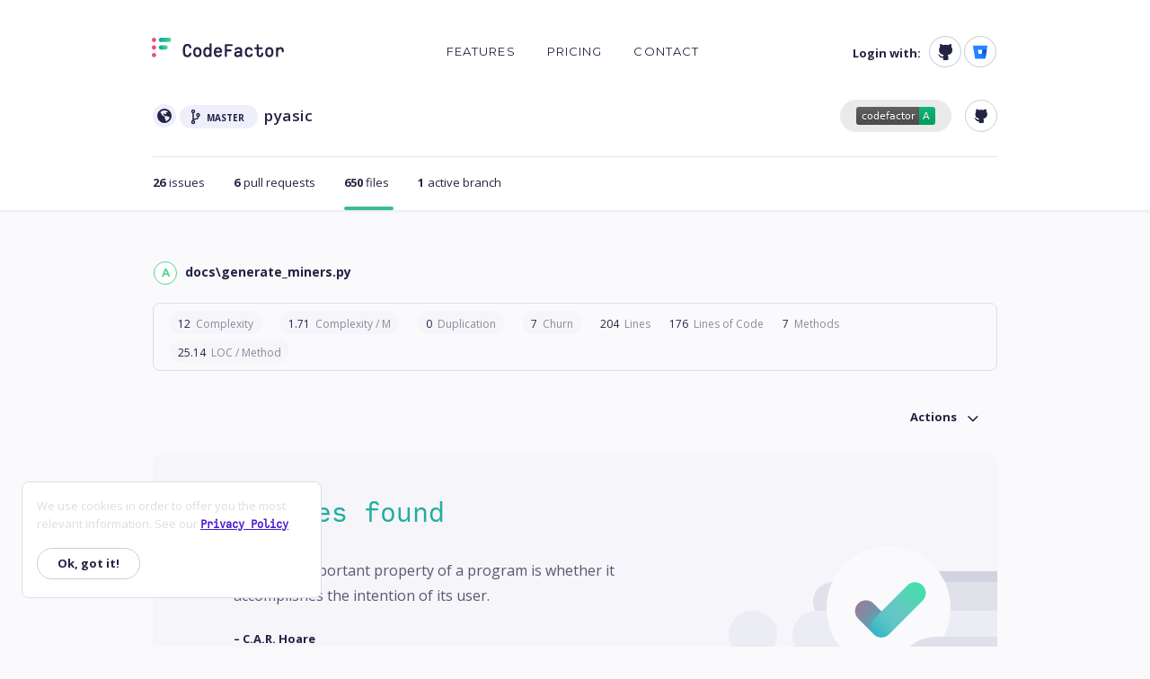

--- FILE ---
content_type: text/html; charset=utf-8
request_url: https://www.codefactor.io/repository/github/upstreamdata/pyasic/file/master/docs/generate_miners.py
body_size: 21964
content:
<!DOCTYPE html>
<html lang="en" class="h-100">
<head>
    <title>docs/generate_miners.py at master - UpstreamData/pyasic</title>
<meta name="fragment" content="!">
<meta http-equiv="Content-type" content="text/html; charset=utf-8" />
<meta http-equiv="X-UA-Compatible" content="IE=edge,chrome=1">
<meta name="viewport" content="width=device-width, initial-scale=1.0" />
<meta name="description" content="Quality software, faster." />
<link rel="shortcut icon" href="/Content/img/favicon.png?v=3">
<meta name="google-site-verification" content="vMXF-XmKqv70y5A21UuMyHxhz6G10slU89r0dtCBigE" />
    
    <noscript>
        <iframe src="//www.googletagmanager.com/ns.html?id=GTM-MKX4LC"
                height="0" width="0" style="display:none;visibility:hidden"></iframe>
    </noscript>
    <script>
            (function (w, d, s, l, i) {
            w[l] = w[l] || []; w[l].push({
                'gtm.start':
                    new Date().getTime(), event: 'gtm.js'
            }); var f = d.getElementsByTagName(s)[0],
                j = d.createElement(s), dl = l != 'dataLayer' ? '&l=' + l : ''; j.async = true; j.src =
                    '//www.googletagmanager.com/gtm.js?id=' + i + dl; f.parentNode.insertBefore(j, f);
            })(window, document, 'script', 'dataLayer', 'GTM-MKX4LC');</script>

    
    <!-- Global site tag (gtag.js) - Google Analytics -->
    <script async src="https://www.googletagmanager.com/gtag/js?id=UA-60835575-1"></script>
    <script>
        window.dataLayer = window.dataLayer || [];
        function gtag(){dataLayer.push(arguments);}
        gtag('js', new Date());

        gtag('config', 'UA-60835575-1');
    </script>

    <script src="/Scripts/modernizr-custom.min.js?v=SPiYRp1dt6WeDSZOh54ODXMyN5Yqb8fV9gtTDlJvqhY"></script>
<script>
    var isBot = /bot|googlebot|crawler|spider|robot|crawling|org_bot/i.test(navigator.userAgent);
    if (!isBot && (!Modernizr.cookies || !Modernizr.eventlistener || !Modernizr.es5function)) {
        window.location.href = '/unsupported';
    }
</script>
    <link href="https://fonts.googleapis.com/css?family=Montserrat:400,500,700|Open+Sans:400,600,700" rel="stylesheet">
    
    
        <link rel="stylesheet" href="https://stackpath.bootstrapcdn.com/bootstrap/4.3.1/css/bootstrap.min.css" crossorigin="anonymous" />
<meta name="x-stylesheet-fallback-test" content="" class="sr-only" /><script>!function(a,b,c,d){var e,f=document,g=f.getElementsByTagName("SCRIPT"),h=g[g.length-1].previousElementSibling,i=f.defaultView&&f.defaultView.getComputedStyle?f.defaultView.getComputedStyle(h):h.currentStyle;if(i&&i[a]!==b)for(e=0;e<c.length;e++)f.write('<link href="'+c[e]+'" '+d+"/>")}("position","absolute",["/Bundles/bootstrap.min.css"], "rel=\u0022stylesheet\u0022 crossorigin=\u0022anonymous\u0022 ");</script>
        <link rel="stylesheet" href="/Bundles/site.min.css?v=aulp5jBbKqAWeQx7E7_gbxo83X6EZ60n08uwHHWcfBc" />
    
    
    

    <link rel="stylesheet" href="/Bundles/RepoPages.min.css?v=AzVH7cKDJijgk3UcoHa3tNqA39hqc55QoZi_h45TvC8" />

    

    <link rel="stylesheet" href="/Bundles/RepoIssues.min.css?v=SQMnZXq1qWjpwgjA2hy3Gp7gL4nFqNZBVeHVeshM4no" />

    

    <link rel="stylesheet" href="/Bundles/RepoFiles.min.css?v=b4qgCvQj3y6M8B0CIZ7zEidmP_h-gaE1vFzJ4hrP7lw" />

    

    <link rel="stylesheet" href="/Bundles/highlight.min.css?v=euvYmDIsWxaE55HkDI_Vcp1M1jAFht4QmdbfvWAHFvI" />


</head>
<body ng-app="App" class="d-flex flex-column h-100">
        <main role="main" class="flex-shrink-0">
            <div class="container-guest">
    <div class="container" ng-controller="HeaderCtrl">
        <nav class="navbar navbar-expand-md navbar-light text-sm navbar-guest" style="z-index: 2">
            <a class="navbar-brand" href="/" aria-label="Homepage ">
                <svg xmlns="http://www.w3.org/2000/svg" width="147" height="22" viewBox="0 0 147 22" class="d-inline-block align-top">
                    <defs>
                        <linearGradient id="a" x1="-.002%" x2="100.002%" y1="49.998%" y2="49.998%">
                            <stop offset="0%" stop-color="#0AA1A5" />
                            <stop offset="100%" stop-color="#50D690" />
                        </linearGradient>
                        <linearGradient id="b" x1="-.002%" x2="100.002%" y1="49.998%" y2="49.998%">
                            <stop offset="0%" stop-color="#0AA1A5" />
                            <stop offset="100%" stop-color="#50D690" />
                        </linearGradient>
                    </defs>
                    <g fill="none" fill-rule="evenodd">
                        <path fill="#232344" d="M39.497 9.095c-1.217 0-2.615.59-2.615 5.18s1.398 5.178 2.615 5.178c.757 0 1.767-.227 2.272-1.999.146-.511.64-.84 1.166-.817.77.03 1.29.793 1.071 1.54-.684 2.34-2.169 3.483-4.509 3.483-3.386 0-4.962-2.347-4.962-7.386 0-5.038 1.576-7.385 4.962-7.385 2.34 0 3.825 1.142 4.51 3.482.218.747-.302 1.51-1.072 1.541-.526.021-1.02-.307-1.166-.818-.505-1.771-1.515-1.999-2.272-1.999zm13.54 6.954c0-2.3-.79-3.467-2.35-3.467-1.558 0-2.348 1.167-2.348 3.467 0 2.299.79 3.465 2.349 3.465 1.558 0 2.349-1.166 2.349-3.465zm-2.35-5.612c3.003 0 4.657 1.993 4.657 5.612 0 3.618-1.654 5.61-4.656 5.61-3.003 0-4.656-1.992-4.656-5.61 0-3.62 1.653-5.612 4.656-5.612zm13.54 5.364c0-1.985-.93-3.219-2.43-3.219-1.973 0-2.268 2.171-2.268 3.467 0 1.294.295 3.465 2.268 3.465 1.5 0 2.43-1.233 2.43-3.218V15.8zm0-4.198V7.239c0-.627.503-1.135 1.123-1.135s1.123.508 1.123 1.135v13.13c0 .577-.463 1.044-1.032 1.044-.719-.015-1.038-.393-1.072-1.03-.632.839-1.596 1.277-2.837 1.277-2.699 0-4.31-2.098-4.31-5.611 0-3.462 1.644-5.612 4.29-5.612 1.14 0 2.076.407 2.715 1.166zm7.119 3.166h4.55c-.267-1.47-1.014-2.187-2.275-2.187-1.26 0-2.007.716-2.275 2.187zm6.886.08c.01.075.017.15.023.223.079.922-.627 1.718-1.543 1.718h-5.437c.165 1.857.962 2.725 2.49 2.725.743 0 1.304-.226 1.697-.651.629-.679 1.136-.923 1.806-.605.582.275.763.891.373 1.499-.8 1.245-2.118 1.902-3.897 1.902-3.095 0-4.799-2-4.799-5.632 0-3.606 1.66-5.592 4.676-5.592 2.67 0 4.27 1.556 4.611 4.414zm4.13 6.564c-.587 0-1.062-.48-1.062-1.073V8.208c0-.592.475-1.072 1.061-1.072h6.576c.587 0 1.062.48 1.062 1.072 0 .593-.475 1.073-1.062 1.073h-5.35v3.796h4.125c.586 0 1.061.481 1.061 1.073 0 .593-.475 1.073-1.061 1.073h-4.125v5.117c0 .592-.476 1.073-1.063 1.073h-.163zm15.987-4.374h-2.468c-.867 0-1.9.218-1.9 1.258 0 1.06.986 1.218 1.573 1.218 1.55 0 2.73-1.056 2.795-2.476zm-2.04-6.603c2.806 0 4.289 1.392 4.289 4.023v5.892c0 .587-.471 1.06-1.05 1.058-.801-.016-1.081-.466-1.063-1.162-.763.907-1.91 1.413-3.259 1.413-2.157 0-3.552-1.312-3.552-3.342 0-2.141 1.494-3.321 4.207-3.321h2.47v-.434c0-1.351-.662-1.981-2.083-1.981-.82 0-1.405.196-1.713.636a1.629 1.629 0 0 0-.131.22c-.197.394-.583.65-1.018.65-.808 0-1.38-.841-1.047-1.584a3.01 3.01 0 0 1 .208-.389c.592-.923 1.684-1.679 3.742-1.679zm11.824 9.079c1.12 0 1.698-.763 1.972-1.321.177-.361.55-.577.948-.577h.22c.786 0 1.301.834.956 1.549-.723 1.618-2.143 2.494-4.096 2.494-3.002 0-4.656-1.994-4.656-5.611 0-3.57 1.61-5.558 4.536-5.612 1.683-.03 3.166.902 4.03 2.282l.033.057c.44.74-.112 1.684-.966 1.684-.423 0-.815-.237-.995-.624a2.579 2.579 0 0 0-.196-.349c-.402-.593-.988-.905-1.786-.905-1.558 0-2.348 1.167-2.348 3.467s.79 3.466 2.348 3.466zm13.785-1.837c0-.697.32-1.084 1.056-1.073.635 0 1.15.52 1.15 1.162v.118c0 2.46-1.443 3.846-3.946 3.773-1.988-.059-3.55-1.764-3.55-3.773v-5.118h-1.52c-.57 0-1.032-.466-1.032-1.041 0-.576.462-1.042 1.031-1.042h1.626l.028-2.519c.007-.57.466-1.029 1.031-1.029h.052c.569 0 1.03.467 1.03 1.042v2.506h3.483c.57 0 1.03.466 1.03 1.042 0 .575-.46 1.041-1.03 1.041h-3.482v4.91c0 1.63.808 1.838 1.511 1.838 1.06 0 1.532-.566 1.532-1.837zm11.17-1.63c0-2.3-.79-3.466-2.349-3.466-1.559 0-2.349 1.167-2.349 3.467 0 2.299.79 3.465 2.35 3.465 1.557 0 2.347-1.166 2.347-3.465zm-2.349-5.611c3.003 0 4.656 1.993 4.656 5.612 0 3.618-1.653 5.61-4.656 5.61-3.003 0-4.656-1.992-4.656-5.61 0-3.62 1.653-5.612 4.656-5.612zm12.641 0c2.265 0 3.513 1.48 3.513 4.167v.536c0 .627-.503 1.135-1.123 1.135s-1.123-.508-1.123-1.135v-.33c0-1.478-.57-2.228-1.695-2.228-1.395 0-2.37 1.103-2.37 2.683v5.014c0 .626-.502 1.134-1.122 1.134-.62 0-1.123-.508-1.123-1.134v-8.524c0-.567.44-1.063 1-1.07.85-.013 1.097.45 1.108 1.096.684-.873 1.699-1.345 2.935-1.345z" />
                        <path fill="#F44A6A" d="M4.753 2.4c0 1.326-1.064 2.4-2.376 2.4C1.064 4.8 0 3.726 0 2.4 0 1.074 1.064 0 2.377 0c1.312 0 2.376 1.074 2.376 2.4zm0 8.462c0 1.325-1.064 2.4-2.376 2.4-1.313 0-2.377-1.075-2.377-2.4 0-1.326 1.064-2.4 2.377-2.4 1.312 0 2.376 1.074 2.376 2.4zm0 8.461c0 1.326-1.064 2.4-2.376 2.4-1.313 0-2.377-1.074-2.377-2.4 0-1.326 1.064-2.4 2.377-2.4 1.312 0 2.376 1.074 2.376 2.4z" />
                        <path fill="url(#a)" d="M10.128 0C8.816 0 7.752 1.074 7.752 2.4c0 1.326 1.064 2.4 2.376 2.4h9c1.312 0 2.375-1.074 2.375-2.4 0-1.326-1.063-2.4-2.376-2.4h-9z" />
                        <path fill="url(#b)" d="M10.128 8.461c-1.312 0-2.376 1.075-2.376 2.4 0 1.326 1.064 2.401 2.376 2.401h5.138c1.312 0 2.376-1.075 2.376-2.4 0-1.326-1.064-2.4-2.376-2.4h-5.138z" />
                    </g>
                </svg>
            </a>
            <button class="navbar-toggler" type="button" data-toggle="modal" data-target="#loginModal" aria-label="Toggle navigation">
                <span class="navbar-toggler-icon "></span>
            </button>
            <div class="collapse navbar-collapse">
                <ul class="navbar-nav mx-auto text-uppercase">
                        <li class="nav-item">
                            <a class="nav-link " href="/features">Features</a>
                        </li>
                        <li class="nav-item">
                            <a class="nav-link " href="/pricing">Pricing</a>
                        </li>
                        <li class="nav-item">
                            <a class="nav-link " href="/contact">Contact</a>
                        </li>
                </ul>
                <ul class="nav login float-right ">
                        <span>Login with:</span>
<form action="/account/externallogin" method="post">                                <button type="submit" name="provider" value="GitHub" class="btn btn-light rounded-circle" analytics-on analytics-category="Login with"><img src="/Content/img/logo-github.svg" alt="GitHub" /></button>
                                <button type="submit" name="provider" value="Bitbucket" class="btn btn-light rounded-circle" analytics-on analytics-category="Login with"><img src="/Content/img/logo-bitbucket.svg" alt="Bitbucket" /></button>
<input name="__RequestVerificationToken" type="hidden" value="CfDJ8BNwjAYyhGBOqkUSO2PUaOn31qF-JFylHRlZWE9ltjcJWeJyp7YG91teXzPb50C8a2Pe3cWGLuGfdB7U6qOU-tlUbsTtkWo_vHGL41ndRx9e46rumt9xqz2ACPHpXraCuJnujN9xAUBd04TGSU8oRQA" /></form>                </ul>

            </div>
        </nav>
        <!-- Modal -->
        <div class="modal" id="loginModal" tabindex="-1" role="dialog" aria-hidden="true">
            <div class="modal-dialog" role="document">
                <div class="modal-content">
                    <div class="modal-header">
                        <button type="button" class="close" data-dismiss="modal" aria-label="Close" style="margin-right: -10px;">
                            <span aria-hidden="true">&times;</span>
                        </button>
                    </div>
                    <div class="modal-body" style="padding-top: 22.5%;">
                        <ul class="text-center text-uppercase">
                                <li><a href="/features">Features</a></li>
                                <li><a href="/pricing">Pricing</a></li>
                                <li><a href="/contact">Contact</a></li>
                        </ul>
                            <div class="text-center" style="padding-top: 78px;">
                                <div class="text-center" style="margin-bottom: 1rem">Login with:</div>
<form action="/account/externallogin" method="post">                                        <div class="row justify-content-center">
                                            <div class="col-9 modal-col">
                                                <button type="submit" name="provider" value="GitHub" class="btn btn-light btn-block border modal-button" analytics-on analytics-category="Login with (modal)"><img class="float-left" alt="GitHub (modal)" style="padding-left: 4px; padding-top: 1px;" src="/Content/img/logo-github.svg" /> <span style="margin-left: -18px;">GitHub</span></button>
                                            </div>
                                        </div>
                                        <div class="row justify-content-center">
                                            <div class="col-9 modal-col">
                                                <button type="submit" name="provider" value="Bitbucket" class="btn btn-light btn-block border modal-button" analytics-on analytics-category="Login with (modal)"><img class="float-left" alt="Bitbucket (modal)" style="padding-left: 4px; padding-top: 1px;" src="/Content/img/logo-bitbucket.svg" /> <span style="margin-left: -18px;">Bitbucket</span></button>
                                            </div>
                                        </div>
<input name="__RequestVerificationToken" type="hidden" value="CfDJ8BNwjAYyhGBOqkUSO2PUaOn31qF-JFylHRlZWE9ltjcJWeJyp7YG91teXzPb50C8a2Pe3cWGLuGfdB7U6qOU-tlUbsTtkWo_vHGL41ndRx9e46rumt9xqz2ACPHpXraCuJnujN9xAUBd04TGSU8oRQA" /></form>                            </div>
                    </div>
                </div>
            </div>
        </div>
    </div>
</div>
<div ng-cloak>
    <div ng-show="message.show" ng-controller="StatusMessageCtrl" class="alert alert-{{message.type}} alert-dismissible show" role="alert">
        <svg ng-show="message.type!='danger'" width="36" height="36" viewBox="0 0 36 36">
            <g fill="none" fill-rule="evenodd">
                <g transform="translate(6 6)">
                    <mask id="c-info" fill="#fff">
                        <circle cx="12" cy="12" r="12" />
                    </mask>
                    <g fill="#fff" mask="url(#c-info)">
                        <path d="M-6-6h36v36H-6z" />
                    </g>
                </g>
                <g transform="translate(15 11)">
                    <mask id="p-info" fill="#fff">
                        <path d="M4 10.5h1a1 1 0 0 1 0 2H1a1 1 0 0 1 0-2h1V6H1a1 1 0 1 1 0-2h3v6.5zM2.5 3a1.5 1.5 0 1 1 0-3 1.5 1.5 0 0 1 0 3z" />
                    </mask>
                    <g fill="#7e7eb9" mask="url(#p-info)">
                        <path d="M-15-11h36v36h-36z" />
                    </g>
                </g>
            </g>
        </svg>
        <svg ng-show="message.type=='danger'" width="36" height="36" viewBox="0 0 36 36">
            <g fill="none" fill-rule="evenodd">
                <g transform="translate(6 5)">
                    <mask id="p-warn-1" fill="#fff">
                        <path id="a" d="M14.12 2.48l8.394 15.06a3 3 0 0 1-2.62 4.46H3.106a3 3 0 0 1-2.62-4.46L8.88 2.48a3 3 0 0 1 5.24 0z" />
                    </mask>
                    <g fill="#fff" mask="url(#p-warn-1)">
                        <path d="M-6-5h36v36H-6z" />
                    </g>
                </g>
                <g transform="translate(16 12)">
                    <mask id="p-warn-2" fill="#fff">
                        <path id="c" d="M1.5 0A1.5 1.5 0 0 1 3 1.5v4a1.5 1.5 0 0 1-3 0v-4A1.5 1.5 0 0 1 1.5 0zm0 9a1.5 1.5 0 1 1 0 3 1.5 1.5 0 0 1 0-3z" />
                    </mask>
                    <g fill="#fa7b7b" mask="url(#p-warn-2)">
                        <path d="M-16-12h36v36h-36z" />
                    </g>
                </g>
            </g>
        </svg>
        <span ng-bind-html="message.text"></span>
        <button type="button" class="close" data-dismiss="alert" aria-label="Close" ng-click="message.show = false">
            <span aria-hidden="true">&times;</span>
        </button>
    </div>
</div>

<div id="repo-stats">
    <div class="container container-sm">
        <div class="row no-gutters">
            <div class="col-md-6 order-1 order-md-0 my-auto">
                <div class="d-inline-block" style="border-radius: 32.5px; background-color: #efeffc; width: 26px; height: 26px; position: relative; line-height: 26px">
                        <img src="/Content/img/repo-public.svg" style="position: relative; margin-left: 2px; margin-bottom: 3px;" alt=""/>
                </div>
                <div aria-label="Default branch master" class="d-inline-block" style="border-radius: 24.5px; background-color: #efeffc; height: 26px; width: fit-content; padding-right: 15px; padding-left: 8px; position: relative">
                    <img src="/Content/img/repo-branch.svg" alt=""/>
                    <span id="branch-name" class="text-uppercase">master</span>
                </div>
                <div class="d-inline-block">
                    <a id="repo-name" href="/repository/github/upstreamdata/pyasic/overview/master">pyasic</a>
                </div>
            </div>
            <div class="col-md-6 justify-content-end d-flex order-0 order-md-1">
                <div  class="d-inline-block badge-wrapper">
                    <img id="repo-badge" src="/Content/badges/A.svg" alt="Repository badge with A rating" data-toggle="modal" data-target="#badgeTexts" analytics-on="click" analytics-category="Repo Header" analytics-event="Badge"/>
                </div>
                <a class="repo-header-circle d-inline-block tooltip-default" title="View on GitHub" href="https://github.com/UpstreamData/pyasic" target="_blank" rel="noopener noreferrer" analytics-on analytics-category="Repo Header" analytics-event="View on GitHub">
                    <img src="/Content/img/repo-provider-link-github.svg" alt="View on GitHub"/>
                </a>
            </div>
        </div>
        <hr style="color: #fafafc; margin-top: 27px; margin-bottom: 15px;"/>
        <ul class="list-inline owl-carousel">
            <li class="list-inline-item">
                <a class="repo-header-item main-link " href="/repository/github/upstreamdata/pyasic/issues/master" analytics-on analytics-category="Repo Stats Header" analytics-event="Issues">
                    <span class="number">26</span>
                    <span class="text">issues</span>
                </a>
            </li>
                <li class="list-inline-item">
                    <a class="repo-header-item main-link " href="/repository/github/upstreamdata/pyasic/pulls" analytics-on analytics-category="Repo Stats Header" analytics-event="Pulls">
                        <span class="number">6</span>
                        <span class="text">pull requests</span>
                    </a>
                </li>
            <li class="list-inline-item">
                <a class="repo-header-item main-link selected" href="/repository/github/upstreamdata/pyasic/files/master" analytics-on analytics-category="Repo Stats Header" analytics-event="Files">
                    <span class="number">650</span>
                    <span class="text">files</span>
                </a>
            </li>
            <li class="list-inline-item">
                <a class="repo-header-item main-link " href="/repository/github/upstreamdata/pyasic/branches" analytics-on analytics-category="Repo Stats Header" analytics-event="Branches">
                    <span class="number">1</span>
                    <span class="text">active branch</span>
                </a>
            </li>
        </ul>
    </div>
</div>
<!-- Modal -->
<div class="modal" id="badgeTexts" ng-controller="BadgeCtrl" ng-init="init([{&quot;Name&quot;:&quot;Markdown&quot;,&quot;Text&quot;:&quot;[![CodeFactor](https://www.codefactor.io/repository/github/upstreamdata/pyasic/badge/master)](https://www.codefactor.io/repository/github/upstreamdata/pyasic/overview/master)&quot;},{&quot;Name&quot;:&quot;HTML&quot;,&quot;Text&quot;:&quot;&lt;a href=\&quot;https://www.codefactor.io/repository/github/upstreamdata/pyasic/overview/master\&quot;&gt;&lt;img src=\&quot;https://www.codefactor.io/repository/github/upstreamdata/pyasic/badge/master\&quot; alt=\&quot;CodeFactor\&quot; /&gt;&lt;/a&gt;&quot;},{&quot;Name&quot;:&quot;Textile&quot;,&quot;Text&quot;:&quot;!https://www.codefactor.io/repository/github/upstreamdata/pyasic/badge/master!:https://www.codefactor.io/repository/github/upstreamdata/pyasic/overview/master&quot;},{&quot;Name&quot;:&quot;RDoc&quot;,&quot;Text&quot;:&quot;{&lt;img src=\&quot;https://www.codefactor.io/repository/github/upstreamdata/pyasic/badge/master\&quot; alt=\&quot;CodeFactor\&quot; /&gt;}[https://www.codefactor.io/repository/github/upstreamdata/pyasic/overview/master]&quot;},{&quot;Name&quot;:&quot;reST&quot;,&quot;Text&quot;:&quot;.. image:: https://www.codefactor.io/repository/github/upstreamdata/pyasic/badge/master\n   :target: https://www.codefactor.io/repository/github/upstreamdata/pyasic/overview/master\n   :alt: CodeFactor&quot;},{&quot;Name&quot;:&quot;Image URL&quot;,&quot;Text&quot;:&quot;https://www.codefactor.io/repository/github/upstreamdata/pyasic/badge/master&quot;}])" tabindex="-1" role="dialog" aria-labelledby="modalLabel" aria-hidden="true">
    <div class="modal-dialog modal-lg">
        <div class="modal-content">
            <div class="modal-body">
                <button type="button" class="close" data-dismiss="modal" analytics-on analytics-category="Repo Badge" analytics-event="Close">
                    <span aria-hidden="true">&times;</span>
                </button>
                <h1>CodeFactor Rating A</h1>
                <ul class="list-inline">
                    <li class="list-inline-item" ng-repeat="format in formats">
                        <a ng-click="setFormat(format)" class="format" ng-class="{'selected-link': activeFormat.Name == format.Name}" analytics-on analytics-category="Repo Badge">{{format.Name}}</a>
                    </li>
                </ul>
            </div>
            <div class="modal-footer">
                <textarea class="form-control" rows="3" ng-model="activeFormat.Text" readonly="" select-on-click></textarea>
            </div>
        </div>
    </div>
</div>
<div ng-controller="CodeFileCtrl" class="container container-sm">
    <div class="row" style="margin-top: 30px">
    <div class="col-8 my-auto text-break">
        <a ng-cloak ng-if="model.FileListViewUrl != null"  href="{{model.FileListViewUrl}}" class="link-leading" style="line-height: 33px; margin-right: 22px;" rel="nofollow" analytics-on analytics-category="File Source" analytics-event="Go to list view">
            <img src="/Content/img/arrow-left.svg" alt="" /><span style="margin-left: 10px; margin-right: 5px;">List view</span>
        </a>
        <div class="rating d-inline-block" style="margin-right: 5px;">
            <div class="lib-rating-grade rating-A">A</div>
        </div>
        <h2 class="page-title d-inline-block" ng-non-bindable>
            docs\generate_miners.py
        </h2>
    </div>
    <div class="col-4 my-auto">
<form action="/repository/github/upstreamdata/pyasic/ignorecodefile?branchName=master" class="float-right" method="post">            <input name="Path" type="hidden" value="docs\generate_miners.py">
            <div class="">
            </div>
</form>    </div>
</div>
<ul class="list-inline list-metrics">
        <li class="list-inline-item">
            <span class="badge badge-metric">
                <span class="metric None">12</span>
                <span class="name tooltip-default" data-placement="bottom" title="Measure of effort required to understand code">Complexity</span>
            </span>
        </li>
        <li class="list-inline-item">
            <span class="badge badge-metric">
                <span class="metric None">1.71</span>
                <span class="name tooltip-default" data-placement="bottom" title="Complexity per Method">Complexity / M</span>
            </span>
        </li>
        <li class="list-inline-item">
            <span class="badge badge-metric">
                <span class="metric None">0</span>
                <span class="name tooltip-default" data-placement="bottom" title="Lines of code that are similar to other code">Duplication</span>
            </span>
        </li>
        <li class="list-inline-item">
            <span class="badge badge-metric">
                <span class="metric None">7</span>
                <span class="name tooltip-default" data-placement="bottom" title="Number of times this file has changed">Churn</span>
            </span>
        </li>
        <li class="list-inline-item">
            <span class="badge-metric">
                <span class="metric None">204</span>
                <span class="name " data-placement="bottom" title="">Lines</span>
            </span>
        </li>
        <li class="list-inline-item">
            <span class="badge-metric">
                <span class="metric None">176</span>
                <span class="name " data-placement="bottom" title="">Lines of Code</span>
            </span>
        </li>
        <li class="list-inline-item">
            <span class="badge-metric">
                <span class="metric None">7</span>
                <span class="name " data-placement="bottom" title="">Methods</span>
            </span>
        </li>
        <li class="list-inline-item">
            <span class="badge badge-metric">
                <span class="metric None">25.14</span>
                <span class="name tooltip-default" data-placement="bottom" title="Lines of Code per Method">LOC / Method</span>
            </span>
        </li>
</ul>
    <nav ng-cloak class="navbar navbar-issues d-none d-sm-flex" ng-if="model.Filter.TotalCount > 0 || model.Filter.SwitchView.Name == 'Active'">
    <ul class="nav" style="padding-right: 0">
        <li ng-cloak class="nav-item" ng-if="model.Filter.SwitchView.Name == 'Active'">
            <a href="{{model.Filter.SwitchView.Url}}" class="link-leading" style="line-height: 33px; margin-right: 22px;" rel="nofollow" analytics-on analytics-category="Issues Filter" analytics-event="{{model.Filter.SwitchView.Name}}">
                <img src="/Content/img/arrow-left.svg" alt=""/><span style="margin-left: 10px; margin-right: 5px;">Active issues</span>
            </a>
        </li>
        <li ng-cloak class="nav-item" ng-if="model.NewIssuesUrl != null">
            <a href="{{model.NewIssuesUrl}}" class="link-leading" style="line-height: 33px; margin-right: 22px;" rel="nofollow" analytics-on analytics-category="Issues Filter" analytics-event="New issues">
                <img src="/Content/img/arrow-left.svg" alt=""/><span style="margin-left: 10px; margin-right: 5px;">New issues</span>
            </a>
        </li>
        <li ng-cloak ng-if="model.Filter.Langs.length > 0 && (model.Filter.Langs.length > 1 || categoriesWithCounts.length > 1)" class="dropdown nav-item">
            <a class="nav-link dropdown-toggle" ng-class="{'active': areLangsActive()}" style="padding-right: 44px; padding-left: 18px;" aria-expanded="false" data-toggle="dropdown" rel="nofollow" analytics-on analytics-category="Issues Filter" analytics-event="All">All Languages</a>
            <ul class="dropdown-menu">
                <li><a class="dropdown-item" href="#" ng-click="setLangFilter()" rel="nofollow">All</a></li>
                <li ng-repeat="langItem in model.Filter.Langs">
                    <a class="dropdown-item variable-text" ng-class="{'active': isLangActive(langItem)}" href="#" ng-click="setLangFilter(langItem)">
                        <span ng-bind-html="langItem.Name"></span>
                        <strong class="count">{{langItem.Count}}</strong>
                    </a>
                </li>
            </ul>
        </li>
        <li ng-cloak class="dropdown nav-item" ng-repeat="filterItem in categoriesWithCounts">
            <a class="nav-link dropdown-toggle" ng-class="{'active': isCategoryActive(filterItem), 'fixable': model.Filter.FixableCountVisible && filterItem.Fixable}" aria-expanded="false" data-toggle="dropdown" rel="nofollow" analytics-on analytics-category="Issues Filter" analytics-event="{{filterItem.Name}}">
                <img ng-src="{{getAutofixImageUrl(filterItem)}}" alt="" ng-if="model.Filter.FixableCountVisible && filterItem.Fixable" width="21" style="margin-bottom: 3px; margin-right: 7px;" title="Autofix available"/>&nbsp;{{filterItem.Name}} <span class="total">{{filterItem.Count}}</span>
            </a>
            <ul class="dropdown-menu">
                <li><a class="dropdown-item" href="#" ng-style="{'padding-left': model.Filter.FixableCountVisible && filterItem.Fixable ? '38px' : '10px'}" ng-click="setCategoryFilter(filterItem, filterItem.Name)" rel="nofollow">All</a></li>
                <li ng-repeat="patternItem in filterItem.Items">
                    <a class="dropdown-item variable-text" ng-class="{'active': isGroupActive(patternItem)}" href="#" ng-click="setCategoryFilter(patternItem, filterItem.Name, patternItem.Id)" 
                       ng-style="{'padding-right': '{{::getPaddingByIssueCount(patternItem.Count)}}px', 'padding-left': model.Filter.FixableCountVisible && filterItem.Fixable ? '38px' : '10px'}">
                        <img src="/Content/img/issues-autofix.svg" alt="" ng-if="model.Filter.FixableCountVisible && patternItem.Fixable && patternItem.SupportsGroupAutofix" width="21" style="margin-left: -28px; margin-right: 4px;" title="Autofix available"/>
                        <img src="/Content/img/issues-autofix-muted.svg" alt="" ng-show="model.Filter.FixableCountVisible && patternItem.Fixable && !patternItem.SupportsGroupAutofix" width="21" style="margin-left: -28px; margin-right: 4px;" title="Autofix available (limited)"/>
                        <span ng-bind-html="patternItem.Description"></span>
                        <strong class="count">{{patternItem.Count}}</strong>
                    </a>
                </li>
            </ul>
        </li>
        <li ng-cloak class="nav-item clear-filters" ng-show="model.Filter.Url != model.Filter.AppliedUrl">
            <a href="{{model.Filter.Url}}">Clear all filters</a>
        </li>
    </ul>
</nav>
<div ng-cloak class="row no-gutters" style="margin-top: 35px; margin-bottom: 16px;">
    <div class="col-6 col-sm-12 col-md-5">
        <div class="d-inline-block issues-text">
            <h1 class="d-inline" style="vertical-align: middle; font-size: 17px" ng-bind-html="getSearchHeaderText(filteredIssues.length)"></h1>
        </div>
    </div>
    <div class="col-6 col-sm-12 col-md-7 text-right">
        <div ng-show="filteredIssues.length > 0" class="d-inline-block d-sm-none">
            <img src="/Content/img/issues-filter.svg" alt="" class="" style="margin-top: 7px;" data-toggle="modal" data-target="#filterIssues" analytics-on="click" analytics-category="Issue Header" analytics-event="Filter" />
            <span ng-show="getIssueFilterCount() > 0" class="badge badge-filter-count" data-toggle="modal" data-target="#filterIssues">{{getIssueFilterCount()}}</span>
        </div>
        <button ng-if="!matchedAutofixFilter.CreatedPullUrl && !matchedAutofixFilter.LastWarning" type="button"
                ng-show="model.Filter.FixableCountVisible && model.AddManualAutofixLink.IsVisible && model.Filter.FixableCount > 0 && !isAutofixInProcess()"
                class="link-cta d-none d-sm-inline tooltip-default" title="{{getAutofixLimitedText()}}" style="padding-right: 20px;" ng-click="addManualAutofix()" ng-class="{'disabled': !canApplyFixForCurrentFilter() || model.AutofixFilter.scheduling}">
            <img ng-if="!model.AutofixFilter.scheduling" alt="" src="/Content/img/issues-autofix.svg" width="21" style="margin-right: 7px;" title="Autofix available" />
            <img ng-if="model.AutofixFilter.scheduling" alt="" src="/Content/img/loading-arrow.svg" width="14" class="fa-spin" style="margin-right: 7px;" />
            <span ng-if="model.PullRequestExternalId == null">Create Fix PR</span>
            <span ng-if="model.PullRequestExternalId != null">Create Fix Commit</span>
        </button>
        <span ng-show="isAutofixInProcess()" class="d-none d-sm-inline" style="font-size: 13px; color: #2a0f4d; vertical-align: middle; padding: 8.5px 15px;">
            <img src="/Content/img/issues-autofix-muted.svg" alt="" width="21" style="margin-bottom: 2px;" />
            <span style="margin-left: 7px; margin-right: 3px;">Autofix is being processed.</span>
            <img src="/Content/img/repo-settings-check.svg" alt="" style="margin-bottom: 2px;"/>
        </span>
        <div ng-if="matchedAutofixFilter.CreatedPullUrl || matchedAutofixFilter.LastWarning"
             ng-show="model.Filter.FixableCountVisible && model.AddManualAutofixLink.IsVisible && model.Filter.FixableCount > 0 && !isAutofixInProcess()"
             class="btn-group d-none d-sm-inline-flex">
            <button class="btn btn-fix disabled" ng-if="matchedAutofixFilter.LastWarning">
                <span class="label label-danger">
                    <img src="/Content/img/issues-autofix-muted.svg" alt="" width="21" style="margin-bottom: 2px;" />
                    <span>{{matchedAutofixFilter.LastWarning}}</span>
                    <img src="/Content/img/repo-settings-warn.svg" alt="" width="21" height="21" style="margin-bottom: 1px;" />
                </span>
            </button>
            <a ng-if="matchedAutofixFilter.CreatedPullUrl && !matchedAutofixFilter.LastWarning" href="{{matchedAutofixFilter.CreatedPullUrl}}" target="_blank"
               rel="nofollow noopener noreferrer" class="btn btn-fix" style="padding-left: 10px; padding-right: 16px; padding-top: 6px; padding-bottom: 4px;">
                <img src="/Content/img/pull-request.svg" alt="" width="21" style="margin-right: 9px; vertical-align: bottom; line-height: 13px;" />
                <span>View latest PR</span>
            </a>
            <a href="#" class="btn btn-fix dropdown-toggle dropdown-toggle-split" data-toggle="dropdown" aria-haspopup="true" aria-expanded="false">
                <span class="sr-only">Toggle Dropdown</span>
            </a>
            <div class="dropdown-menu dropdown-menu-right dropdown-menu-fix">
                <a ng-if="matchedAutofixFilter.CreatedPullUrl && matchedAutofixFilter.LastWarning" class="dropdown-item" href="{{matchedAutofixFilter.CreatedPullUrl}}" target="_blank" rel="nofollow noopener noreferrer">
                    <img src="/Content/img/pull-request.svg" alt="" width="21" style="margin-right: 9px; vertical-align: bottom; line-height: 13px;" />
                    <span>View latest PR</span>
                </a>
                <a ng-show="model.Filter.FixableCountVisible && model.AddManualAutofixLink.IsVisible && model.Filter.FixableCount > 0" class="dropdown-item" href="#" ng-click="addManualAutofix()">
                    <img src="/Content/img/issues-autofix.svg" alt="" width="21" style="margin-right: 9px;" title="Autofix available" />
                    <span ng-if="model.PullRequestExternalId == null">Create Fix PR</span><span ng-if="model.PullRequestExternalId != null">Create Fix Commit</span>
                </a>
            </div>
        </div>
        <div class="d-inline" ng-if="(model.AllowSort && filteredIssues.length > 1) || (model.Filter.PageCount <= 1 && (hasAvailableProviderIssues() || hasAvailableIssuesForComments())) || model.Filter.SwitchView.Count > 0 || model.FileExternalUrl != null || model.FileSourceViewUrl != null || model.NewIssuesUrl != null || model.FixedIssuesUrl != null">
            <img src="/Content/img/menu-dots.svg" alt="" class="d-sm-none issues-menu" data-toggle="modal" data-target="#issuesActionsModal" analytics-on="click" analytics-category="Issue Header" analytics-event="Issues Actions" />
            <button class="link-cta dropdown-toggle d-none d-sm-inline-block" href="#" role="button" id="issueActions" data-toggle="dropdown" aria-haspopup="true" aria-expanded="false">Actions</button>
            <div class="dropdown-menu dropdown-menu-right dropdown-menu-actions" aria-labelledby="issueActions">
                <a href="#" ng-show="model.AllowSort && filteredIssues.length > 1" class="dropdown-item" ng-click="setSortBy('Weight')">
                    <img class="sort-icon" src="/Content/img/issue-sort-weight.svg" alt="" />Sort issues by weight<img ng-show="model.Filter.IssueSort == 'Weight'" class="float-right" src="/Content/img/issue-sort-check.svg" alt="Checked" />
                </a>
                <a href="#" ng-show="model.AllowSort && filteredIssues.length > 1" class="dropdown-item" ng-click="setSortBy('MostRecent')">
                    <img class="sort-icon" src="/Content/img/issue-sort-recent.svg" alt="" />See most recent first<img ng-show="model.Filter.IssueSort == 'MostRecent'" class="float-right" src="/Content/img/issue-sort-check.svg" alt="Checked" />
                </a>
                <div ng-if="model.AllowSort && filteredIssues.length > 1 && model.Filter.PageCount <= 1 && (hasAvailableProviderIssues() || hasAvailableIssuesForComments())" class="dropdown-divider"></div>
                <a href="#" ng-if="model.Filter.PageCount <= 1 && hasAvailableProviderIssues()" class="dropdown-item"
                   ng-click="setProviderIssuePreview(filteredIssues)" data-toggle="modal" data-target="#createIssue" analytics-on="click" analytics-category="Issue Header" analytics-event="Create Group Issue">
                    <img class="sort-icon" src="/Content/img/issue-new-issue.svg" alt="" />
                    Create group issue on {{Issues[0].ProviderName}}
                </a>
                <a href="#" ng-if="model.Filter.PageCount <= 1 && hasAvailableIssuesForComments()" class="dropdown-item"
                   ng-click="setProviderCommentPreview(filteredIssues)" data-toggle="modal" data-target="#createComment" analytics-on="click" analytics-category="Issue Header" analytics-event="Create Group Comment">
                    <img class="sort-icon" src="/Content/img/issue-new-comment.svg" alt="" />
                    Create group comment on {{Issues[0].ProviderName}}
                </a>
                <div ng-show="model.AllowSort && filteredIssues.length > 1" ng-if="model.Filter.SwitchView.Count > 0 || model.FileSourceViewUrl != null || model.NewIssuesUrl != null || model.FixedIssuesUrl != null || model.FileExternalUrl != null" class="dropdown-divider"></div>
                <a ng-if="model.Filter.SwitchView.Count > 0" href="{{model.Filter.SwitchView.Url}}" class="dropdown-item" ng-click="setProviderCommentPreview(filteredIssues)" analytics-category="Issue Header" analytics-event="Go to {{model.Filter.SwitchView.Name}} issues">
                    <img class="sort-icon" ng-src="/Content/img/issue-{{model.Filter.SwitchView.Name}}.svg" alt="" />
                    Go to {{model.Filter.SwitchView.Name}} issues
                </a>
                <a ng-if="model.FileSourceViewUrl != null" href="{{model.FileSourceViewUrl}}" class="dropdown-item">
                    <img class="sort-icon" ng-src="/Content/img/source-code.svg" alt="" />
                    Go to source view
                </a>
                <a ng-if="model.NewIssuesUrl != null" href="{{model.NewIssuesUrl}}" class="dropdown-item">
                    <img class="sort-icon" ng-src="/Content/img/issue-new-issue.svg" alt="" />
                    Go to new issues
                </a>
                <a ng-if="model.FixedIssuesUrl != null" href="{{model.FixedIssuesUrl}}" class="dropdown-item">
                    <img class="sort-icon" ng-src="/Content/img/issue-new-issue.svg" alt="" />
                    Go to fixed issues
                </a>
                <a ng-if="model.FileExternalUrl != null" href="{{model.FileExternalUrl}}" class="dropdown-item" target="_blank" rel="nofollow noopener noreferrer" analytics-on analytics-category="Code File Header" analytics-event="View file on {{model.ProviderName}}">
                    <img class="sort-icon" ng-src="/Content/img/repo-provider-link-{{model.ProviderName}}.svg" style="width: 22px; height: 22px" alt=""/>
                    View file on {{model.ProviderName}}
                </a>
            </div>
        </div>
    </div>
</div>
<div ng-cloak style="margin-top: 20px;">
    <div class="card" ng-class="{'muted': issue.Actionable && !issue.Active }" ng-repeat="issue in (filteredIssues = (Issues | orderBy:issueOrderBy:1 | filter:{LangId: langId, Category:categoryFilter, GroupId:groupFilter, Hidden: false}:true)) track by issue.Key">
        <div class="card-header" issue-header="issue"></div>
        <div readup="issue"></div>
        <div class="card-body" ng-class="{'readup-expanded': issue.showReadup}">
            <div ng-if="model.ShowFoundIn && !issue.StartLine" style="margin-bottom: 12px; margin-top: 12px;">
                <span class="text-muted">Found in</span>
                <div class="d-inline"><a href="{{::getFileUrl(issue)}}" rel="nofollow">{{::issue.Locations[0].Path}}</a></div>
            </div>
            <div ng-if="issue.StartLine" style="margin-bottom: 12px; margin-top: 12px;">
                <span class="text-muted">Found in </span>
                <div ng-repeat="location in ::issue.Locations" class="d-inline">
                    <a href="{{::getLocationUrl(issue, location)}}" rel="nofollow" analytics-on analytics-category="Issue Line">
                        {{::location.Path}}:{{::location.StartLine}}<span ng-if="location.StartLine != location.EndLine">-{{::location.EndLine}}</span>
                    </a>
                    <span ng-show="!$last">, </span>
                </div>
            </div>
            <div ng-if="::issue.StartLine" style="margin-bottom: 19px;">
                <div class="line-numbers float-left">
                    <a ng-repeat="lineNumber in range(issue.StartLine, issue.PreviewEndLine) track by lineNumber" href="{{::getLineUrl(issue, lineNumber)}}" rel="nofollow" analytics-on analytics-category="Issue Line" class="d-block">{{::lineNumber}}</a>
                </div>
                <pre class="code" ng-bind-html="getPreviewCode(issue)"></pre>
                <div ng-if="!issue.loadedMore && model.ViewMoreLink.IsVisible && issue.EndLine - issue.StartLine >= model.PreviewLineCount" class="view-more">
                    <button ng-if="!model.IsArchived" class="btn btn-default btn-block" btn-disabler ng-model="issue.loadingMore" ng-click="viewMore(issue)" analytics-on analytics-category="Issue" rel="nofollow">
                        View more <img src="/Content/img/chevron-down-sm.svg?v=1" alt="" style="margin-left: 5px;" />
                    </button>
                    <button ng-if="model.IsArchived" class="btn btn-default btn-block disabled" uib-tooltip="Sorry, this repository was archived due to inactivity." analytics-on analytics-category="Issue (Archived)" rel="nofollow">View more</button>
                </div>
            </div>
        </div>
    </div>
</div>
<div ng-cloak ng-if="model.Filter.PageCount > 1">
    <ul class="pager list-unstyled list-inline">
        <li ng-hide="model.Filter.CurrentPage == 1" class="list-inline-item previous float-left">
            <a href="{{getPagerUrl(model.Filter.CurrentPage - 1)}}" analytics-on analytics-category="Issues">
                <img src="/Content/img/chevron-left.svg?v=1" alt="" style="width: 14px; height: 14px; margin-right: 11px;" />
                <span class="hidden-xs">Previous Page</span>
            </a>
        </li>
        <li ng-hide="model.Filter.CurrentPage >= model.Filter.PageCount" class="list-inline-item next float-right">
            <a href="{{getPagerUrl(model.Filter.CurrentPage + 1)}}" analytics-on analytics-category="Issues">
                <span class="hidden-xs">Next Page</span>
                <img src="/Content/img/chevron-right.svg" alt="" style="width: 14px; height: 14px; margin-left: 11px;" />
            </a>
        </li>
    </ul>
</div>
<script type="text/ng-template" id="issueHeader.htm">
    <div class="issue-header row" ng-click="showReadUp(issue, lineNumber);">
        <div class="variable-text" ng-class="{'col-12 col-sm-8 col-md-9': model.NewProviderCommentLink.IsVisible, 'col-10 col-sm-11': !model.NewProviderCommentLink.IsVisible}">
            <img ng-src="/Content/img/issue-severity-{{::issue.Severity}}.svg" alt="" class="img-issue-severity" title="Severity: {{issue.Severity}}" />
            <img src="/Content/img/issues-autofix.svg" alt="" ng-if="issue.Fixable && issue.Actionable && issue.Active" style="width: 17px; height: 17px; margin-right: 4px; margin-left: -4px;" title="Autofix available" />
            <span title="{{issue.Name}}" style="vertical-align: middle;" ng-bind-html="issue.Name"></span>
            <span ng-if="issue.Metric" class="issue-metric"><span class="marked text-nowrap" ng-class="{'tooltip-default': issue.Metric.Description != ''}" data-placement="top" title="{{issue.Metric.Description}}">{{issue.Metric.Name}}</span> = {{issue.Metric.Value}}</span>
            <img ng-if="issue.Actionable" src="/Content/img/menu-dots.svg" alt="" class="d-sm-none issue-menu" ng-click="showIssueActions([issue]); $event.stopPropagation();" analytics-on="click" analytics-category="Issue Header" analytics-event="Issue Actions" />
        </div>
        <div class="actions text-right d-none d-sm-block" ng-class="{'col-sm-4 col-md-3': model.NewProviderCommentLink.IsVisible, 'col-2 col-sm-1': !model.NewProviderCommentLink.IsVisible}">
            <span ng-if="issue.Actionable && model.NewProviderCommentLink.IsVisible && issue.Revision != null" class="icon-container">
                <a ng-if="issue.CommentExternalUrl && !issue.creatingComment" ng-click="openInNewTab(issue.CommentExternalUrl, $event)" rel="nofollow noopener noreferrer" analytics-on analytics-category="Issue Header" analytics-event="View Comment">
                    <img src="/Content/img/issue-new-comment.svg" class="tooltip-default" data-placement="top" title="View Comment on {{::issue.ProviderName}}" />
                </a>
                <img ng-if="!issue.Active" src="/Content/img/issue-new-comment.svg" class="tooltip-default" title="No need to Create Comment on {{::issue.ProviderName}} - this issue is already resolved" />
                <img ng-if="!issue.CommentExternalUrl && !issue.creatingComment && issue.Active" src="/Content/img/issue-new-comment.svg" class="tooltip-default" ng-click="setProviderCommentPreview([issue], true); $event.stopPropagation();" data-placement="top" title="Create Comment on {{::issue.ProviderName}}" analytics-on="click" analytics-category="Issue Header" analytics-event="Create Comment" />
                <img ng-if="issue.creatingComment" src="/Content/img/loading-arrow.svg" class="fa-spin tooltip-default" data-placement="top" title="Creating Comment..." />
            </span>
            <span ng-if="issue.Actionable && model.NewProviderIssueLink.IsVisible" class="icon-container">
                <a ng-if="issue.ExternalUrl && !issue.creatingIssue" ng-click="openInNewTab(issue.ExternalUrl, $event)" rel="nofollow noopener noreferrer" analytics-on analytics-category="Issue Header" analytics-event="View Issue"><img src="/Content/img/issue-new-issue.svg" class="tooltip-default" data-placement="top" title="View Issue on {{::issue.ProviderName}}" /></a>
                <img ng-if="!issue.Active" src="/Content/img/issue-new-issue.svg" class="tooltip-default" title="No need to Create Issue on {{::issue.ProviderName}} - this issue is already resolved" />
                <img ng-if="!issue.ExternalUrl && !issue.creatingIssue && issue.Active" src="/Content/img/issue-new-issue.svg" class="tooltip-default" ng-click="setProviderIssuePreview([issue], true); $event.stopPropagation();" data-placement="top" title="Create Issue on {{::issue.ProviderName}}" analytics-on="click" analytics-category="Issue Header" analytics-event="Create Issue" />
                <img ng-if="issue.creatingIssue" src="/Content/img/loading-arrow.svg" class="fa-spin tooltip-default" data-placement="top" title="Creating Issue..." />
            </span>
            <span ng-if="issue.Actionable && model.IgnoreIssueLink.IsVisible && model.Filter.SwitchView.Name == 'Ignored'" class="icon-container">
                <img ng-if="!issue.Active" src="/Content/img/issue-Ignored.svg" class="tooltip-default" title="No need to Ignore - this issue is already resolved" />
                <img ng-if="!issue.ignoring && issue.Active" src="/Content/img/issue-Ignored.svg" class="tooltip-default" ng-click="setNewIgnore([issue], $event)"
                     data-placement="top" title="Ignore" analytics-on="click" analytics-category="Issue Header" analytics-event="Ignore" />
                <img ng-if="issue.ignoring" src="/Content/img/loading-arrow.svg" class="fa-spin tooltip-default" data-placement="top" title="Ignoring..." />
                <div ng-if="model.FileListViewUrl == null" class="dropdown-menu dropdown-menu-actions dropdown-menu-right" aria-labelledby="ignoreIssue">
                    <a class="dropdown-item" ng-click="ignore(model.IgnoreIssueLink.Url, 'single')" rel="nofollow">Ignore Issue</a>
                    <a class="dropdown-item" ng-click="ignore(model.AddIgnoredIssuePatternLink.Url, 'similar')" rel="nofollow">Ignore Issues like this</a>
                    <a class="dropdown-item" ng-click="ignore(model.IgnoreFileFromIssueLink.Url, 'file')" rel="nofollow">Ignore File</a>
                </div>
            </span>
            <span ng-if="issue.Actionable && model.UnignoreIssueLink.IsVisible && model.Filter.SwitchView.Name == 'Active'" class="icon-container">
                <img ng-if="!issue.unignoring" src="/Content/img/issue-Active.svg" class="tooltip-default" ng-click="setNewIgnore([issue], $event)"
                     data-placement="top" title="Unignore" analytics-on="click" analytics-category="Issue Header" />
                <img ng-if="issue.unignoring" src="/Content/img/loading-arrow.svg" class="fa-spin tooltip-default" data-placement="top" title="Unignoring..." />
                <div class="dropdown-menu dropdown-menu-actions dropdown-menu-right">
                    <a class="dropdown-item" ng-click="unignore(model.UnignoreIssueLink.Url, 'single')" rel="nofollow">Unignore Issue</a>
                    <a class="dropdown-item" ng-click="unignore(model.RemoveIgnoredIssuePatternLink.Url, 'similar')" rel="nofollow">Unignore Issues like this</a>
                </div>
            </span>
            <span class="icon-container read-up-icon">
                <img src="/Content/img/chevron-down.svg?v=1" width="22" ng-click="showReadUp(issue, lineNumber); $event.stopPropagation();" aria-expanded="false" analytics-on="click" analytics-category="Issue Header" analytics-event="Read Up"
                     class="tooltip-default" data-placement="top" title="Read Up" />
            </span>
        </div>
    </div>
</script>
<!-- Read-Up template -->
<script type="text/ng-template" id="readup.htm">
    <div ng-if="issue.showReadup" class="card-readup">
        <div class="card-body">
            <p class="author" ng-if="::issue.AuthorName">
                <img ng-src="{{::issue.AuthorAvatarUrl}}" alt="Avatar for {{::issue.AuthorName}}" class="rounded-circle" style="margin-right: 10px;" />
                <span class="source-text">
                    <span ng-if="::model.AuthorUrl == null">{{::issue.AuthorName}}</span>
                    <a ng-if="::model.AuthorUrl != null" href="{{::model.AuthorUrl}}">{{::issue.AuthorName}}</a><span class="text-muted"> {{::issue.AddedAt | timeAgo}}</span>
                </span>
            </p>
            <p class="text" ng-bind-html="::IssueGroups[issue.GroupId].Description"></p>
            <h2 ng-if="::IssueGroups[issue.GroupId].Links.length > 0" style="padding-left: 20px; margin-top: 25px;">External links</h2>
            <ul>
                <li ng-repeat="link in ::IssueGroups[issue.GroupId].Links">
                    <a class="issue-link non-variable-text" href="{{::link}}" target="_blank" rel="nofollow noopener noreferrer" analytics-on analytics-category="Style - External link">{{::link}}</a>
                </li>
            </ul>
            <blockquote ng-if="::IssueGroups[issue.GroupId].SourceConfigUrl">
                Have your own <a href="{{::IssueGroups[issue.GroupId].SourceConfigUrl}}" target="_blank" rel="nofollow noopener noreferrer">{{::IssueGroups[issue.GroupId].SourceName}}<img src="/Content/img/icon-external-url.svg" alt="" /></a> rules? No problem, simply add <b>{{::IssueGroups[issue.GroupId].SourceConfigFileName}}</b> file to the root of this branch.
                <p ng-if="::IssueGroups[issue.GroupId].DisplayCode"><b>issue code:</b> <span class="issue-code" ng-bind-html="::IssueGroups[issue.GroupId].DisplayCode"></span></p>
            </blockquote>
        </div>
    </div> 
</script>
<!-- Create Issue Modal -->
<div class="modal modal-issue" id="createIssue" tabindex="-1" role="dialog" aria-labelledby="modalLabel" aria-hidden="true">
    <div class="modal-dialog modal-lg">
        <div class="modal-content">
            <div class="modal-header">
                <h5 class="modal-title">Create Issue</h5>
                <button type="button" class="close" data-dismiss="modal" analytics-on analytics-category="Settings - Remove Modal" analytics-event="Close">
                    <span aria-hidden="true">&times;</span>
                </button>
            </div>
            <div class="modal-body">
                <form id="createIssueForm" role="form" class="angular">
                    <div class="form-group" style="margin-bottom: 3px">
                        <input name="title" type="text" class="form-control" ng-model="NewProviderIssue.Title" required>
                        <span class="help-block"></span>
                    </div>
                    <div class="form-group" style="margin-bottom: 3px">
                        <textarea name="body" class="form-control" rows="10" ng-model="NewProviderIssue.Body" ng-bind-html="NewProviderIssue.Body" required></textarea>
                        <span class="help-block"></span>
                    </div>
                </form>
            </div>
            <div class="modal-footer">
                <button type="button" class="btn btn-regular" data-dismiss="modal" analytics-on analytics-category="Issue Modal">Cancel</button>
                <button type="button" class="btn btn-primary" ng-click="createIssue()" analytics-on analytics-category="Issue Modal">Create Issue</button>
            </div>
        </div>
    </div>
</div>
<!-- Create Comment Modal -->
<div class="modal modal-issue" id="createComment" tabindex="-1" role="dialog" aria-labelledby="modalLabel" aria-hidden="true">
    <div class="modal-dialog modal-lg">
        <div class="modal-content">
            <div class="modal-header">
                <h5 class="modal-title">Create Comment</h5>
                <button type="button" class="close" data-dismiss="modal" analytics-on analytics-category="Settings - Remove Modal" analytics-event="Close">
                    <span aria-hidden="true">&times;</span>
                </button>
            </div>
            <div class="modal-body">
                <form id="createCommentForm" role="form" class="angular">
                    <div class="form-group" style="margin-bottom: 3px">
                        <textarea name="body" class="form-control" rows="10" ng-model="NewProviderComment.Body" ng-bind-html="NewProviderComment.Body" required></textarea>
                        <span class="help-block"></span>
                    </div>
                </form>
            </div>
            <div class="modal-footer">
                <button type="button" class="btn btn-regular" data-dismiss="modal" analytics-on analytics-category="Comment Modal">Cancel</button>
                <button type="button" class="btn btn-primary" ng-click="createComment()" analytics-on analytics-category="Comment Modal">Create Comment</button>
            </div>
        </div>
    </div>
</div>
<!-- Filter issues -->
<div class="modal" id="filterIssues" tabindex="-1" role="dialog" aria-labelledby="modalLabel" aria-hidden="true">
    <div class="modal-dialog">
        <div class="modal-content">
            <div class="modal-body">
                <div style="padding: 19px; padding-right: 0;">
                    <h1 class="modal-title">
                        Filters
                        <button type="button" class="close" data-dismiss="modal" analytics-on analytics-category="Filter issues" analytics-event="Close">
                            <span aria-hidden="true">&times;</span>
                        </button>
                    </h1>
                    <h2 class="modal-subtitle">Language</h2>
                    <nav class="navbar navbar-issues-modal">
                        <ul class="nav owl-carousel" data-margin="10">
                            <li class="nav-item">
                                <a class="nav-link" ng-class="{'active': model.Filter.LangId == null}" href="#" rel="nofollow noopener noreferrer" ng-click="filterCategoriesByLang(null)" style="padding: 7.5px 17px">All</a>
                            </li>
                            <li class="nav-item" ng-repeat="langItem in model.Filter.Langs">
                                <a class="nav-link" ng-class="{'active': langItem.Id === model.Filter.LangId}" href="#" rel="nofollow noopener noreferrer" ng-click="filterCategoriesByLang(langItem.Id)">
                                    <span ng-bind-html="langItem.Name" style="margin-right: 5px;"></span>
                                    <strong class="total">{{langItem.Count}}</strong>
                                </a>
                            </li>
                        </ul>
                    </nav>
                </div>
                <nav class="navbar navbar-categories">
                    <div class="navbar-collapse">
                        <ul class="navbar-nav">
                            <li class="dropdown nav-item col-12" ng-repeat="filterItem in categoriesWithCounts">
                                <a class="nav-link dropdown-toggle" ng-class="{'active': isCategoryActive(filterItem), 'fixable': model.Filter.FixableCountVisible && filterItem.Fixable}" aria-expanded="false" data-toggle="dropdown" rel="nofollow" analytics-on analytics-category="Issues Filter" analytics-event="{{filterItem.Name}}">
                                    <img ng-src="/Content/img/issues-autofix.svg" alt="" ng-if="model.Filter.FixableCountVisible && filterItem.Fixable" width="21" style="margin-bottom: 3px; margin-right: 3px;" title="Autofix available" />
                                    &nbsp;{{filterItem.Name}}
                                    <span class="total float-right">{{filterItem.Count}}</span>
                                </a>
                                <ul class="dropdown-menu">
                                    <li><a class="dropdown-item" href="#" ng-click="setCategoryFilter(filterItem, filterItem.Name, undefined, true)" rel="nofollow">All</a></li>
                                    <li ng-repeat="patternItem in filterItem.Items">
                                        <a class="dropdown-item" ng-class="{'active': isGroupActive(patternItem)}" href="#" ng-click="setCategoryFilter(patternItem, filterItem.Name, patternItem.Id, true)">
                                            <img src="/Content/img/issues-autofix.svg" alt="" ng-if="model.Filter.FixableCountVisible && patternItem.Fixable && patternItem.SupportsGroupAutofix" width="21" style="position: absolute; left: 19px;" title="Autofix available" />
                                            <img src="/Content/img/issues-autofix-muted.svg" alt="" ng-show="model.Filter.FixableCountVisible && patternItem.Fixable && !patternItem.SupportsGroupAutofix" width="21" style="position: absolute; left: 19px;" title="Autofix available (limited)" />
                                            <span ng-bind-html="patternItem.Description"></span>
                                            <span class="count float-right">{{patternItem.Count}}</span>
                                        </a>
                                    </li>
                                </ul>
                            </li>
                        </ul>
                    </div>
                </nav>
            </div>
            <div class="modal-footer">
                <div class="row mx-auto">
                    <div class="col-12">
                        <button class="btn btn-regular" ng-click="resetModalFilters()">Clear filters</button>
                        <button class="btn btn-primary btn-sm" ng-click="applyModalFilters()">Apply</button>
                    </div>
                </div>
            </div>
        </div>
    </div>
</div>
<!-- Issues actions -->
<div class="modal issue-actions" id="issuesActionsModal" tabindex="-1" role="dialog" aria-labelledby="modalLabel" aria-hidden="true">
    <div class="modal-dialog">
        <div class="modal-content">
            <div class="modal-body">
                <h1 class="modal-title">
                    Actions
                    <button type="button" class="close" data-dismiss="modal" analytics-on analytics-category="Actions" analytics-event="Close">
                        <span aria-hidden="true">&times;</span>
                    </button>
                </h1>
                <ul class="list-unstyled">
                    <li ng-if="matchedAutofixFilter.LastWarning">
                        <span class="label label-danger">
                            <img class="left-icon" src="/Content/img/issues-autofix-muted.svg" width="21" alt=""/>
                            <span>{{matchedAutofixFilter.LastWarning}}</span>
                            <img src="/Content/img/repo-settings-warn.svg" alt="" width="21" height="21" style="margin-bottom: 1px;" /> 
                        </span>
                    </li>
                    <li ng-if="matchedAutofixFilter.CreatedPullUrl" ng-show="!isAutofixInProcess()">
                        <a href="{{matchedAutofixFilter.CreatedPullUrl}}" target="_blank" rel="nofollow noopener noreferrer">
                            <img class="left-icon" ng-if="!model.AutofixFilter.scheduling" src="/Content/img/issues-autofix.svg" alt="" width="21" style="margin-right: 9px; vertical-align: bottom; line-height: 13px;"/>
                            <img class="left-icon fa-spin" ng-if="model.AutofixFilter.scheduling" src="/Content/img/loading-arrow.svg" alt="" width="14" style="margin-right: 9px;"/>
                            <span>View latest PR</span>
                        </a>
                    </li>
                    <li ng-show="model.Filter.FixableCountVisible && model.AddManualAutofixLink.IsVisible && model.Filter.FixableCount > 0 && model.Filter.SupportsGroupAutofix && !isAutofixInProcess()">
                        <a href="#" ng-click="addManualAutofix()">
                            <img class="left-icon" ng-if="!model.AutofixFilter.scheduling" src="/Content/img/issues-autofix.svg" alt="" width="21" title="Autofix available"/>
                            <img class="left-icon fa-spin" ng-if="model.AutofixFilter.scheduling" src="/Content/img/loading-arrow.svg" alt="" width="14" style="margin-right: 9px;"/>
                            <span ng-if="model.PullRequestExternalId == null">Create Fix PR</span>
                            <span ng-if="model.PullRequestExternalId != null">Create Fix Commit</span>
                        </a>
                    </li>
                    <li ng-show="isAutofixInProcess()">
                        <img class="left-icon" src="/Content/img/issues-autofix-muted.svg" width="21" alt=""/><span style="margin-right: 3px;">Autofix is being processed.</span><img class="float-right" src="/Content/img/repo-settings-check.svg" alt=""/>
                    </li>
                    <li ng-show="matchedAutofixFilter.CreatedPullUrl || (model.Filter.FixableCountVisible && model.AddManualAutofixLink.IsVisible && model.Filter.FixableCount > 0 && model.Filter.SupportsGroupAutofix) || isAutofixInProcess()" class="dropdown-divider"></li>
                    <li ng-show="model.AllowSort && filteredIssues.length > 1">
                        <a href="#" ng-click="setSortBy('Weight')" data-dismiss="modal">
                            <img class="left-icon" src="/Content/img/issue-sort-weight.svg" alt=""/>Sort issues by weight<img ng-show="model.Filter.IssueSort == 'Weight'" class="float-right" src="/Content/img/issue-sort-check.svg" alt="Checked"/>
                        </a>
                    </li>
                    <li ng-show="model.AllowSort && filteredIssues.length > 1">
                        <a href="#" ng-click="setSortBy('MostRecent')" data-dismiss="modal">
                            <img class="left-icon" src="/Content/img/issue-sort-recent.svg" alt=""/>See most recent first<img ng-show="model.Filter.IssueSort == 'MostRecent'" class="float-right" src="/Content/img/issue-sort-check.svg" alt="Checked"/>
                        </a>
                    </li>
                    <li ng-if="model.AllowSort && filteredIssues.length > 1 && model.Filter.PageCount <= 1 && (hasAvailableProviderIssues() || hasAvailableIssuesForComments())" class="dropdown-divider"></li>
                    <li ng-if="model.Filter.PageCount <= 1 && hasAvailableProviderIssues()">
                        <a href="#" ng-click="setProviderIssuePreview(filteredIssues)" data-toggle="modal" data-target="#createIssue" analytics-on="click" analytics-category="Issue Header" analytics-event="Create Group Issue">
                            <img class="left-icon" src="/Content/img/issue-new-issue.svg" alt=""/>
                            Create group issue on {{Issues[0].ProviderName}}
                        </a>
                    </li>
                    <li ng-if="model.Filter.PageCount <= 1 && hasAvailableIssuesForComments()">
                        <a href="#" ng-click="setProviderCommentPreview(filteredIssues)" data-toggle="modal" data-target="#createComment" analytics-on="click" analytics-category="Issue Header" analytics-event="Create Group Comment">
                            <img class="left-icon" src="/Content/img/issue-new-comment.svg" alt=""/>
                            Create group comment on {{Issues[0].ProviderName}}
                        </a>
                    </li>
                    <li ng-show="model.AllowSort && filteredIssues.length > 1 && (model.Filter.SwitchView.Count > 0 || model.FileExternalUrl != null || model.NewIssuesUrl != null || model.FixedIssuesUrl != null || model.FileExternalUrl != null)" class="dropdown-divider"></li>
                    <li ng-if="model.Filter.SwitchView.Count > 0">
                        <a href="{{model.Filter.SwitchView.Url}}" ng-click="setProviderCommentPreview(filteredIssues)" analytics-category="Issue Header" analytics-event="Go to {{model.Filter.SwitchView.Name}} issues">
                            <img class="left-icon" ng-src="/Content/img/issue-{{model.Filter.SwitchView.Name}}.svg" alt=""/>
                            Go to {{model.Filter.SwitchView.Name}} issues
                        </a>
                    </li>
                    <li ng-if="model.FileSourceViewUrl != null">
                        <a href="{{model.FileSourceViewUrl}}">
                            <img class="left-icon" ng-src="/Content/img/source-code.svg" alt=""/>
                            Go to source view
                        </a>
                    </li>
                    <li ng-if="model.NewIssuesUrl != null">
                        <a href="{{model.NewIssuesUrl}}">
                            <img class="left-icon" ng-src="/Content/img/issue-new-issue.svg" alt=""/>
                            Go to new issues
                        </a>
                    </li>
                    <li ng-if="model.FixedIssuesUrl != null">
                        <a href="{{model.FixedIssuesUrl}}">
                            <img class="left-icon" ng-src="/Content/img/issue-new-issue.svg" alt=""/>
                            Go to fixed issues
                        </a>
                    </li>
                    <li ng-if="model.FileExternalUrl != null">
                        <a href="{{model.FileExternalUrl}}" target="_blank" rel="nofollow noopener noreferrer" analytics-on analytics-category="Code File Header" analytics-event="View file on {{model.ProviderName}}">
                            <img class="left-icon" ng-src="/Content/img/repo-provider-link-{{model.ProviderName}}.svg" style="width: 22px; height: 22px" alt="View file on {{model.ProviderName}}"/>
                            View file on {{model.ProviderName}}
                        </a>
                    </li>
                </ul>
            </div>
        </div>
    </div>
</div>
<!-- Issue actions -->
<div class="modal fade issue-actions" id="issueActionsModal" tabindex="-1" role="dialog" aria-labelledby="modalLabel" aria-hidden="true">
    <div class="modal-dialog">
        <div class="modal-content">
            <div class="modal-body">
                <h1 class="modal-title">
                    Actions
                    <button type="button" class="close" data-dismiss="modal" analytics-on analytics-category="Actions" analytics-event="Close">
                        <span aria-hidden="true">&times;</span>
                    </button>
                </h1>
                <ul class="list-unstyled">
                    <li ng-if="selected[0].Actionable && model.NewProviderCommentLink.IsVisible && selected[0].Revision != null">
                        <a ng-if="selected[0].CommentExternalUrl && !selected[0].creatingComment" href="{{::selected[0].CommentExternalUrl}}" target="_blank" rel="nofollow noopener noreferrer" analytics-on analytics-category="Issue Header" analytics-event="View Comment">
                            <img src="/Content/img/issue-new-comment.svg" class="left-icon" alt=""/>
                            <span>View Comment on {{::selected[0].ProviderName}}</span>
                        </a>
                        <a ng-if="!selected[0].CommentExternalUrl && !selected[0].creatingComment && selected[0].Active" ng-click="setProviderCommentPreview([selected[0]], true); $event.stopPropagation();" analytics-on="click" analytics-category="Issue Header" analytics-event="Create Comment">
                            <img src="/Content/img/issue-new-comment.svg" class="left-icon" alt=""/>
                            <span>Create Comment on {{::selected[0].ProviderName}}</span>
                        </a>
                        <span ng-if="!selected[0].Active">
                            <img src="/Content/img/issue-new-comment.svg" class="left-icon" alt=""/>
                            <span>No need to Create Comment on {{::selected[0].ProviderName}} - this issue is already resolved</span>
                        </span>
                        <span ng-if="selected[0].creatingComment">
                            <img class="fa-spin left-icon" src="/Content/img/loading-arrow.svg" alt="" />
                            <span>Creating Comment...</span>
                        </span>
                    </li>
                    <li ng-if="selected[0].Actionable && model.NewProviderIssueLink.IsVisible">
                        <a ng-if="selected[0].ExternalUrl && !selected[0].creatingIssue" href="{{selected[0].ExternalUrl}}" target="_blank" rel="nofollow noopener noreferrer" analytics-on analytics-category="Issue Header" analytics-event="View Issue">
                            <img src="/Content/img/issue-new-issue.svg" class="left-icon" alt=""/>
                            View Issue on {{::selected[0].ProviderName}}
                        </a>
                        <a ng-if="!selected[0].ExternalUrl && !selected[0].creatingIssue && selected[0].Active" ng-click="setProviderIssuePreview([selected[0]], true)" analytics-on="click" analytics-category="Issue Header" analytics-event="Create Issue">
                            <img src="/Content/img/issue-new-issue.svg" class="left-icon" alt=""/>
                            <span>Create Issue on {{::selected[0].ProviderName}}</span>
                        </a>
                        <span ng-if="selected[0].creatingIssue">
                            <img class="fa-spin left-icon" src="/Content/img/loading-arrow.svg" alt="" />
                            <span>Creating Issue...</span>
                        </span>
                        <span ng-if="!selected[0].Active" >
                            <img class="left-icon" src="/Content/img/issue-new-issue.svg" alt=""/>
                            No need to Create Issue on {{::selected[0].ProviderName}} - this issue is already resolved
                        </span>
                    </li>
                    <li class="dropdown-divider"></li>
                    <li ng-if="selected[0].Actionable && model.IgnoreIssueLink.IsVisible && model.Filter.SwitchView.Name == 'Ignored'">
                        <a ng-click="ignore(model.IgnoreIssueLink.Url, 'single', $event)" rel="nofollow">
                            <img src="/Content/img/issue-Ignored.svg" alt=""/>
                            <span>Ignore Issue</span>
                        </a>
                    </li>
                    <li ng-if="selected[0].Actionable && model.IgnoreIssueLink.IsVisible && model.Filter.SwitchView.Name == 'Ignored'">
                        <a ng-click="ignore(model.AddIgnoredIssuePatternLink.Url, 'similar', $event);" rel="nofollow">
                            <img src="/Content/img/issue-Ignored.svg" alt=""/>
                            <span>Ignore Issues like this</span>
                        </a>
                    </li>
                    <li ng-if="selected[0].Actionable && model.IgnoreIssueLink.IsVisible && model.Filter.SwitchView.Name == 'Ignored'">
                        <a ng-click="ignore(model.IgnoreFileFromIssueLink.Url, 'file', $event)" rel="nofollow">
                            <img src="/Content/img/issue-Ignored.svg" alt=""/>
                            <span>Ignore File</span>
                        </a>
                    </li>
                    <li ng-if="selected[0].Actionable && model.UnignoreIssueLink.IsVisible && model.Filter.SwitchView.Name == 'Active'">
                        <a ng-click="unignore(model.UnignoreIssueLink.Url, 'single', $event)" rel="nofollow">
                            <img src="/Content/img/issue-Active.svg" alt=""/>
                            <span>Unignore Issue</span>
                        </a>
                    </li>
                    <li ng-if="selected[0].Actionable && model.UnignoreIssueLink.IsVisible && model.Filter.SwitchView.Name == 'Active'">
                        <a ng-click="unignore(model.RemoveIgnoredIssuePatternLink.Url, 'similar', $event)" rel="nofollow">
                            <img src="/Content/img/issue-Active.svg" alt=""/>
                            <span>Unignore Issues like this</span>
                        </a>
                    </li>
                </ul>
            </div>
        </div>
    </div>
</div>
    <div ng-cloak ng-if="filteredIssues.length == 0">
        
<div class="jumbotron no-issues">
    <div class="row no-gutters">
        <div class="col-12 col-md-7">
            <h2>No issues found</h2>
            <div style="position: relative">
                <div class="quote">“</div>
                <div class="text">The most important property of a program is whether it accomplishes the intention of its user.</div>
            </div>
            <p class="author">– C.A.R. Hoare</p>
        </div>
        <div class="col-12 col-md-5">
            <div class="d-none d-md-block">
                <img src="/Content/img/jumbo-success.svg" alt="" style="position: absolute; right: 0; bottom: 0;"/>
            </div>
        </div>
    </div>
</div>
    </div>
</div>

        </main>
        <footer class="mt-auto ">
    <div class="container">
        <div class="row text-md-center no-gutters">
            <div class="col-12 col-lg-4 text-left">
                <ul class="list-inline text-uppercase d-inline-block ml-0 ml-xl-3 mb-3 mb-lg-0">
                    <li class="list-inline-item"><a href="/security">Security</a></li>
                    <li class="list-inline-item"><a href="/terms">Terms</a></li>
                    <li class="list-inline-item"><a href="/privacy">Privacy</a></li>
                    <li class="list-inline-item"><a href="/contact">Contact</a></li>
                </ul>
            </div>
            <div class="col-6 col-lg-3 text-left">
                <div class="twitter-container d-inline-block">
                    <a href="https://x.com/codefactor_io" target="_blank" rel="noopener noreferrer" analytics-on analytics-category="Footer" class="btn text-uppercase">
                        <svg class="twitter" width="12px" height="12px" viewBox="0 0 1200 1227">
                            <g>
                                <path d="M714.163 519.284L1160.89 0H1055.03L667.137 450.887L357.328 0H0L468.492 681.821L0 1226.37H105.866L515.491 750.218L842.672 1226.37H1200L714.137 519.284H714.163ZM569.165 687.828L521.697 619.934L144.011 79.6944H306.615L611.412 515.685L658.88 583.579L1055.08 1150.3H892.476L569.165 687.854V687.828Z"></path>
                            </g>
                        </svg>
                    </a>
                </div>
            </div>
            <div class="col-6 col-lg-5 text-right">
                <span class="copyright">&copy; 2026 CodeFactor</span>
            </div>
        </div>
    </div>
</footer>
    <div id="cookie-consent">
        <div class="card">
            <div class="card-body">
                <p>We use cookies in order to offer you the most relevant information. See our <a href="/privacy">Privacy Policy</a>.</p>
                <button class="btn btn-regular mb-1" style="padding: 7px 22px;" data-cookie-string=".AspNet.Consent=yes; expires=Sat, 16 Jan 2027 13:57:34 GMT; path=/; secure; samesite=none">Ok, got it!</button>
            </div>
        </div>
    </div>

    <script type="text/javascript">
    var logErrorUrl = '/jserror/log';
    </script>

    <script src="//cdnjs.cloudflare.com/ajax/libs/underscore.js/1.8.3/underscore-min.js" crossorigin="anonymous"></script>
    <script src="//ajax.googleapis.com/ajax/libs/jquery/3.4.1/jquery.min.js" crossorigin="anonymous"></script>
    <script src="//ajax.aspnetcdn.com/ajax/jquery.validate/1.19.0/jquery.validate.min.js" crossorigin="anonymous"></script>
    <script src="//cdnjs.cloudflare.com/ajax/libs/popper.js/1.14.7/umd/popper.min.js" crossorigin="anonymous"></script>
    <script src="//stackpath.bootstrapcdn.com/bootstrap/4.3.1/js/bootstrap.min.js" crossorigin="anonymous"></script>
    <script src="//ajax.googleapis.com/ajax/libs/angularjs/1.5.8/angular.min.js" crossorigin="anonymous"></script>
    <script src="//ajax.googleapis.com/ajax/libs/angularjs/1.5.8/angular-sanitize.min.js" crossorigin="anonymous"></script>
    

    <script src="/Bundles/CommonJS.min.js?v=ZQqFWR5Ey-bnsbkWl-ymLIZ3u13lZ7jcFIVeBbs-sS8"></script>

    <script type="text/javascript">
        $(document).ready(function () {
            //cookie consent
            $("#cookie-consent button[data-cookie-string]").bind("click",
                function (event) {
                    document.cookie = $(event.currentTarget).attr("data-cookie-string");
                    $("#cookie-consent").hide();
                });
        });
    </script>

    
    <script src="/Scripts/jquery.timeago.min.js?v=0-5OfvOxkLHqpLPPwy9pDjug8N3cwaqcmleaxnR5VS8"></script>
    

    <script src="/Bundles/RepoIssuesJS.min.js?v=DFXCQfTAFhSXnc_fgCf2ye-Og5D-7BtCdL9e4nwwpjA"></script>

    

    <script src="/Bundles/RepoPagesJS.min.js?v=PUc4UXjlG1RDv51ZhyyPHJDEk1oenC6NGAOaPle8FY4"></script>

    

    <script src="/Bundles/HighlightJS.min.js?v=JZ5QdAUSWuEtdVR9XXdFiDhoAHedcW0Cy_5Uv9u1cfs"></script>

    <script type="text/javascript">
        app.value('model', {"Issues":{"List":[],"GroupIdsWithModels":{}},"LineNumbersWithIssues":{},"NewProviderIssueLink":{"Url":"/repository/github/upstreamdata/pyasic/newproviderissue","IsVisible":false},"NewProviderCommentLink":{"Url":"/repository/github/upstreamdata/pyasic/newprovidercomment","IsVisible":false},"ViewMoreLink":{"Url":"/repository/github/upstreamdata/pyasic/viewmore?branchName=master","IsVisible":true},"IgnoreIssueLink":{"Url":"/repository/github/upstreamdata/pyasic/ignoreissue","IsVisible":false},"IgnoreFileFromIssueLink":{"Url":"/repository/github/upstreamdata/pyasic/ignorefilefromissues?branchName=master","IsVisible":false},"UnignoreIssueLink":{"Url":"/repository/github/upstreamdata/pyasic/unignoreissue","IsVisible":false},"RemoveIgnoredIssuePatternLink":{"Url":"/repository/github/upstreamdata/pyasic/removeignoredissuepattern?branchName=master","IsVisible":false},"AddIgnoredIssuePatternLink":{"Url":"/repository/github/upstreamdata/pyasic/addignoredissuepattern?branchName=master","IsVisible":false},"AddManualAutofixLink":{"Url":"/repository/github/upstreamdata/pyasic/addmanualautofix/master","IsVisible":false},"CategoriesByLanguageLink":{"Url":"/repository/github/upstreamdata/pyasic/categoriesbylanguage/master","IsVisible":true},"Filter":{"TotalCount":0,"PageCount":0,"CurrentPage":1,"Url":"/repository/github/upstreamdata/pyasic/file/master/docs/generate_miners.py","AppliedUrl":"/repository/github/upstreamdata/pyasic/file/master/docs/generate_miners.py","IsActive":true,"ContainsAll":true,"Items":[{"Name":"Category","Values":[]}],"Langs":[],"SwitchView":{"Name":"Ignored","Count":0,"Url":"/repository/github/upstreamdata/pyasic/ignoredissues"},"FixableCount":0,"FixableCountVisible":true,"SupportsGroupAutofix":true,"IssueSort":"Weight","LangId":null},"LineCount":0,"HomeUrl":"https://www.codefactor.io/","ProjectUrl":"https://www.codefactor.io/repository/github/upstreamdata/pyasic/overview/master","ShowFoundIn":false,"Language":"python","AuthorUrl":null,"PullRequestExternalId":null,"FileUrlTemplate":null,"PreviewLineCount":5,"IsArchived":false,"AutofixFilters":null,"AutofixFilter":{"ChangeSetKey":null,"Category":null,"GroupId":null,"LangId":null,"FilePath":"docs\\generate_miners.py","IgnoredFilter":"ActiveOnly","CreatedPullId":null,"CreatedPullUrl":null,"CreatedPullClosed":false,"LastWarning":null,"Status":"Created","UpdatedAt":"0001-01-01T00:00:00"},"FileListViewUrl":null,"FileSourceViewUrl":"/repository/github/upstreamdata/pyasic/source/master/docs/generate_miners.py","FileExternalUrl":"https://github.com/UpstreamData/pyasic/blob/master/docs/generate_miners.py","FixedIssuesUrl":null,"NewIssuesUrl":null,"ProviderName":"GitHub","AllowSort":true});
    </script>

    
    
        <script src="/Bundles/CommonAppJS.min.js?v=0JpGsZYlvF7gY01k4vx6ujPH8wtUSLTMPmrkxiWD9jo"></script>
    
</body>
</html>


--- FILE ---
content_type: text/css
request_url: https://www.codefactor.io/Bundles/RepoIssues.min.css?v=SQMnZXq1qWjpwgjA2hy3Gp7gL4nFqNZBVeHVeshM4no
body_size: 3790
content:
.navbar-issues{margin-top:24px;padding-left:0;padding-right:0}.navbar-issues .nav-item{margin-right:11px;margin-bottom:10px}.navbar-issues .nav-item>.nav-link,.navbar-issues-modal .nav-item>.nav-link{border:solid 1px #cdcdd7;background-color:#fff;border-radius:32.5px;color:#232344;font-family:'Open Sans';font-size:13px;letter-spacing:normal;padding:7.5px 15px;cursor:pointer}.navbar-issues-modal .nav-item>.nav-link{padding:7.5px 13px}.navbar-issues .nav-item>.nav-link.fixable{padding-top:6px;padding-bottom:4px}.navbar-issues .nav-item>.nav-link:hover{background-color:#f5f5fa;border:1px solid #9d9dcb;cursor:pointer}.navbar-issues-modal .nav-item>.nav-link.active,.navbar-issues-modal .nav-item>.nav-link.active>.total,.navbar-issues .nav-item>.nav-link.active,.navbar-issues .nav-item>.nav-link.active>.total{background-color:#383866;color:#fff}.navbar-issues .nav-item>.nav-link.active{border:1px solid #383866}.navbar-issues .nav-item>.dropdown-toggle::after{border:none;content:url('/Content/img/chevron-down-sm-muted.svg?v=1');position:absolute;top:12px;right:11px}.navbar-issues .nav-item>.dropdown-toggle.fixable::after{top:11px}.navbar-issues .nav-item>.dropdown-toggle.active::after{content:url('/Content/img/chevron-down-sm-white.svg?v=1')}.navbar-issues .nav-item>.nav-link>.total{color:#232344;font-weight:700;font-size:13px;margin-left:15px;margin-right:20px}.dropdown-menu-actions{padding:8px 0}.dropdown-menu-actions .dropdown-item:active{background-color:#fff}.dropdown-menu .dropdown-item:focus{outline-style:none}.dropdown-menu-actions .dropdown-item{margin:8px 14px;padding:4px 20px;width:auto}.dropdown-menu-actions .dropdown-item:hover{cursor:pointer}.dropdown-menu-actions .dropdown-divider{margin-top:18px}.navbar-issues .dropdown-item{font-size:12px;padding-left:10px}.dropdown-menu-fix{font-size:13px;color:#232344;padding:0;min-width:192px}.dropdown-menu-fix .dropdown-item{padding:7.5px 10px}.navbar-issues .dropdown-item .count{font-size:13px;display:inline-block;position:absolute;text-align:right;right:25px}.dropdown-menu-actions .dropdown-item:hover,.navbar-issues .dropdown-item:hover,.dropdown-menu-fix .dropdown-item:hover{border-radius:13.5px;background-color:#f5f5fa}.dropdown-menu-fix .dropdown-item:active{color:#232344;background-color:#f5f5fa}.navbar-issues .dropdown-item.active{background-color:#f5f5fa}.dropdown-menu-actions .sort-icon{margin-right:10px;margin-left:-15px;margin-top:-1px}.dropdown-menu-actions .float-right{margin-left:15px;margin-right:-15px}h1{font-family:'Open Sans';font-size:17px;font-weight:600;letter-spacing:.6px;color:#232344}.btn-fix{border-radius:19px;border:solid 1px #dddde9;background-color:#fff;font-size:13px;font-weight:bold;color:#232344;cursor:pointer}.btn-fix.dropdown-toggle-split{padding-left:11px;padding-right:13px;padding-top:5px;padding-bottom:5px}.btn-fix:not(.disabled):hover{background-color:#f5f5fa}.btn-fix.disabled{cursor:default;font-weight:400;opacity:1;background-color:#f5f5fa;padding-top:6px;padding-bottom:4px}.btn-fix.disabled span{margin-left:8px;margin-right:3px}.btn-fix:focus{box-shadow:none;color:#232344}.btn-fix.dropdown-toggle:focus{background-color:#383866}.btn-fix.dropdown-toggle::after{border:none;content:url('/Content/img/chevron-down-sm.svg?v=1');position:relative;vertical-align:middle;padding-left:0;padding-top:5px;width:14px}.btn-fix:focus.dropdown-toggle::after{content:url('/Content/img/chevron-down-sm-white.svg?v=1');width:14px}.card{border:solid 1px #dddde9;border-radius:8px;margin-bottom:30px}.card.muted>.card-header,.card.muted>.card-body{opacity:.5}.card-header:first-child{border-radius:8px}.card:hover{box-shadow:0 4px 7px 0 rgba(142,137,153,.21)}.card .btn-default{font-size:13px;font-weight:bold;color:#232344;background-color:#fafafc;border-top:1px solid #ebebeb;padding-top:7.5px;padding-bottom:7.5px}.card .btn-default:focus{box-shadow:none}.card-header{font-size:13px;color:#232344;font-weight:700;border-bottom:none;background-color:#fafafc;padding-top:11px;padding-bottom:11px}.card-body{font-size:13px;color:#dddde9;padding-bottom:0;padding-top:0}.card-body.readup-expanded{background-color:#fafafc;border-bottom-left-radius:8px;border-bottom-right-radius:8px;border-top:1px solid #ebebec}.card-body a{font-family:'CallingCode-Regular'}.line-numbers{min-width:50px;padding-left:10px;padding-right:10px;text-align:right;vertical-align:top;background-color:#eeeef5;font-size:13px;line-height:1.592}.line-number a,.line-number a:hover,.line-numbers a,.line-numbers a:hover{text-decoration:none !important;font-size:13px;font-family:'CallingCode-Regular'}.line-number a,.line-numbers a{color:#8e8999}.line-number a:hover,.line-numbers a:hover{color:#000;color:rgba(0,0,0,.6)}.code,.hljs{overflow-x:auto !important;overflow-y:hidden !important;word-wrap:normal !important;margin-top:0;margin-bottom:0;padding-top:0;padding-bottom:0;border-radius:0;background-color:#f5f5fa;font-family:'CallingCode-Regular';line-height:1.82}code{font-family:'CallingCode-Regular';color:#d64165}mark{background-color:#ffdce0;background-color:rgba(214,65,101,.2);padding:0;border-bottom-right-radius:.2em;border-top-right-radius:.2em}.issue-metric{font-size:11px;font-weight:400;color:#8e8999;background-color:#f5f5fa;border-radius:24.5px;padding:2.5px 8.5px;text-align:center;margin-left:9px}.actions img{margin-left:17px;cursor:pointer}.card-header .actions img{visibility:hidden}.card-header:hover{cursor:pointer}.card-header:hover .actions img{visibility:visible}.pl-k{color:#a71d5d}.pl-e,.pl-en{color:#795da3}.pl-ent{color:#22863a}.pl-smi,.pl-s .pl-s1{color:#333}.pl-s,.pl-pds,.pl-s .pl-pse .pl-s1,.pl-sr,.pl-sr .pl-cce,.pl-sr .pl-sre,.pl-sr .pl-sra{color:#183691}.pl-c{color:#969896}.pl-c1,.pl-s .pl-v{color:#0086b3}.img-issue-severity{margin-right:8px}.card-readup{font-family:'Open Sans'}.card-readup pre{background-color:#f5f5fa;padding:10px;line-height:1.54;font-size:13px;font-family:'CallingCode-Regular';white-space:pre-wrap}.card-readup a{font-family:'CallingCode-Regular'}.card-readup .card-body{padding:0}.card-readup .text{color:#5a586d;font-size:13px;padding:20px;padding-bottom:1px;margin-bottom:0}.card-readup .text p{margin-bottom:10px;line-height:1.85}.card-readup .text code{border-radius:2px;padding:2.9px 5px;margin:0 2px;letter-spacing:.4px;background-color:rgba(246,223,229,.6)}.card-readup .author{background-color:#fafafc;color:#232344;padding:12.5px 20px;margin-bottom:0}.card-readup .source-text{font-size:12px;vertical-align:middle}.card-readup ul{padding-left:43px;padding-top:3px;padding-bottom:19px;margin:0;list-style-image:url(/Content/img/dash.svg)}.card-readup ul li{line-height:29px;padding-left:10px}.card-readup blockquote{color:#5b5670;border:1px solid #dddde9;border-left:2px solid #4b4b6f;margin-left:21px;margin-right:18px;margin-bottom:50px;padding:20px 1px 5px 30px;line-height:30px}.card-readup blockquote a{background-color:#f5f5fa;padding:5px;margin-right:4px}.card-readup strong,.card-readup blockquote b{color:#251e47}.card-readup blockquote img{margin-left:3px}.card-readup .issue-code{font-family:'CallingCode-Regular';margin-bottom:0;margin-top:5px;color:#261c48}.card-readup h2,.card-readup h3,.card-readup h4{color:#232344;font-family:'Open Sans';font-size:17px;font-weight:600;letter-spacing:.6px;margin-top:43px;margin-bottom:15px}.card-readup h3{font-size:15px}.card-readup h4{font-size:14px}.clear-filters.nav-item{font-size:13px;line-height:36px;margin-left:10px}#filterIssues .dropdown-item.active,#filterIssues .dropdown-item.active .count,#filterIssues .dropdown-item:active{background-color:#383866;color:#fff}#filterIssues .dropdown-item.active{border-radius:18px}.issue-actions .modal-title,#filterIssues .modal-title{font-family:'CallingCode-Regular';font-size:20px;font-weight:400;letter-spacing:normal;color:#232344}#filterIssues .modal-subtitle{font-family:'Open Sans';font-size:15px;font-weight:600;letter-spacing:.5px;color:#232344;margin-bottom:13px;margin-top:29px}#filterIssues .modal-body{border-bottom:none;background-color:#fafafc;padding:0}#filterIssues .modal-footer{border-radius:0;background-color:#fff;padding-top:18px}#filterIssues .btn-regular{font-weight:normal;padding-left:24px;padding-right:24px;margin-right:16px}#filterIssues .btn-primary{padding-left:40.5px;padding-right:40.5px}#filterIssues .modal-dialog{margin:0;height:100%;width:100%;max-width:none}#filterIssues .modal-content{border:none;height:100%}.issue-actions .close,#filterIssues .close{font-size:2.2rem;font-weight:300;color:#232344;opacity:1;margin-top:-2px;margin-right:2px;padding:0}#filterIssues .close{margin-right:22px}.navbar-categories .dropdown-menu{min-width:inherit;overflow:visible;border-radius:0;box-shadow:none;border:none;padding:12px 0}.navbar-categories .dropdown-item{padding-left:32px;padding-top:6.5px;padding-bottom:6.5px}.navbar-categories a,.navbar-categories a:not([href]):not([tabindex]){font-family:'Open Sans';font-size:13px;letter-spacing:.5px;color:#232344}.navbar-issues-modal{padding-left:0;padding-right:0}.navbar-issues-modal .nav-link{white-space:nowrap}.navbar-categories .navbar-nav{padding:0}.navbar-categories{background-color:#fff;padding:0;margin-top:0}.navbar-categories .nav-item,.navbar-issues-modal .nav-item{margin-right:0}.navbar-categories .nav-item{padding-left:18px;padding-right:33px;padding-top:6px;padding-bottom:6px;border-top:1px solid #eaeaea}.navbar-categories .nav-item:last-child{border-bottom:1px solid #eaeaea}.navbar-categories .total,.navbar-categories .count{font-size:13px;font-weight:bold;letter-spacing:.5px;color:#232344}.navbar-categories .dropdown-toggle:after{content:url('/Content/img/chevron-down-sm-muted.svg?v=1');position:absolute;border:none;top:18px;right:10px}.navbar-categories .dropdown-toggle[aria-expanded="true"]:after{content:url('/Content/img/chevron-up-muted.svg?v=1')}#filterIssues .navbar-categories .dropdown-item{padding-top:8px;padding-bottom:8px;padding-right:22px;padding-left:40px}#filterIssues .navbar-categories .nav-item{padding-left:10px;padding-right:10px}#filterIssues .navbar-nav .nav-link{padding-right:21px}.issue-actions .modal-dialog{margin-left:20px;margin-right:20px}.issue-actions .modal-content{border-radius:19px}.issue-actions .modal-body{padding:0}.issue-actions .modal-title{padding:20px;background-color:#fafafc;border-top-left-radius:19px;border-top-right-radius:19px}.issue-actions ul{margin-top:8px;margin-bottom:20px}.issue-actions li{padding:11px 20px}.issue-actions li a,.issue-actions li span{font-family:'Open Sans';font-size:12px;font-weight:normal;line-height:2.17;letter-spacing:normal}.issue-actions li a{color:#232344}.issue-actions .left-icon{margin-right:8px}.issue-actions .dropdown-divider{margin:0;padding:0;margin-bottom:17px}.issue-menu{position:absolute;right:-5px}.issues-menu{margin-top:7px;margin-left:24px}.no-issues{background-color:#f5f5fa;padding-left:55px;padding-bottom:0;padding-top:20px;padding-right:0;border-radius:14px;margin-bottom:100px}.no-issues h2{font-size:32px;color:#23ad9c;margin-top:28px;margin-bottom:31px}.no-issues .quote{font-family:'CallingCode-Regular';font-size:36px;color:#242046;position:absolute;left:0;top:-8px}.no-issues .text{padding-left:35px;font-size:16px;color:#5b576f;letter-spacing:normal;line-height:28px}.no-issues .author{padding:25px 35px 30px;font-size:13px;font-weight:bold;color:#242046}.modal-issue .modal-header{background-color:#f5f5fa;border-bottom:none;padding:50px 20px 30px 60px;border-top-right-radius:14px;border-top-left-radius:14px}.modal-issue .modal-title{font-family:'CallingCode-Regular';font-size:32px;font-weight:normal;color:#261a49}.modal-issue .close{font-size:2.2rem;font-weight:300;color:#dddde9;opacity:1;margin-top:-34px;margin-right:0;padding:0}.modal-issue .form-control{border-radius:18px;border:solid 1px #cdcdd7;font-size:13px;color:#5b576f;line-height:1.5;padding:12px 20px}.modal-issue input[type="text"].form-control{line-height:36px;height:36px}.modal-issue .modal-body{padding:33px 60px;padding-bottom:0}.modal-issue .modal-footer{border-top:none;padding-top:0;padding-bottom:32px;padding-right:60px;padding-left:60px}.modal-issue .btn-primary{padding:7.5px 26px;margin-left:15px}.modal-issue .btn-regular{padding-left:24.5px;padding-right:24.5px}.badge-filter-count{border-radius:25px;background-color:#f44a6a;font-size:9px;font-weight:bold;letter-spacing:normal;color:#fff;height:auto;line-height:9px;padding:4px 7px;position:absolute;right:51px;top:15px}@media(max-width:575.98px){.container-issues{padding:0}.container-issues .issues-text{margin-left:20px}.card{border-left:none;border-right:none;border-bottom:none;border-radius:0;margin-bottom:0}.card-header{font-size:12px;padding-right:30px}.card-body{font-size:11px;padding-bottom:25px}.issues-menu{margin-right:10px}.card-readup blockquote{padding:10px 10px 5px}.line-numbers{line-height:1.348}}@media(max-width:767.98px){.no-issues{padding:20px}}

--- FILE ---
content_type: text/css
request_url: https://www.codefactor.io/Bundles/highlight.min.css?v=euvYmDIsWxaE55HkDI_Vcp1M1jAFht4QmdbfvWAHFvI
body_size: 225
content:
.hljs-quote{color:#8e908c}.hljs-variable,.hljs-template-variable,.hljs-tag,.hljs-name,.hljs-deletion{color:#c82829}.hljs-title,.hljs-section{color:#4271ae}.hljs-selector-id,.hljs-selector-class,.hljs-selector-pseudo{color:#795da3}.hljs-selector-tag{color:#63a35c}.hljs-emphasis{font-style:italic}.hljs-strong{font-weight:bold}.hljs-comment{color:#969896}.hljs-keyword,.hljs-regexp{color:#a71d5d}.hljs-number,.hljs-built_in,.hljs-builtin-name,.hljs-literal,.hljs-type,.hljs-meta,.hljs-link,.hljs-params,.hljs-attribute{color:#0086b3}.hljs-string,.hljs-symbol,.hljs-bullet,.hljs-addition{color:#183691}

--- FILE ---
content_type: image/svg+xml
request_url: https://www.codefactor.io/Content/badges/A.svg
body_size: 552
content:
<svg xmlns="http://www.w3.org/2000/svg" width="88" height="20"><linearGradient id="b" x2="0" y2="100%"><stop offset="0" stop-color="#bbb" stop-opacity=".1"/><stop offset="1" stop-opacity=".1"/></linearGradient><mask id="a"><rect width="88" height="20" rx="3" fill="#fff"/></mask><g mask="url(#a)"><path fill="#555" d="M0 0h70v20H0z"/><path fill="#00B16A" d="M70 0h18v20H70z"/><path fill="url(#b)" d="M0 0h88v20H0z"/></g><g fill="#fff" text-anchor="middle" font-family="DejaVu Sans,Verdana,Geneva,sans-serif" font-size="11"><text x="36" y="15" fill="#010101" fill-opacity=".3">codefactor</text><text x="36" y="14">codefactor</text><text x="78" y="15" fill="#010101" fill-opacity=".3">A</text><text x="78" y="14">A</text></g></svg>

--- FILE ---
content_type: image/svg+xml
request_url: https://www.codefactor.io/Content/img/arrow-left.svg
body_size: 427
content:
<svg xmlns="http://www.w3.org/2000/svg" xmlns:xlink="http://www.w3.org/1999/xlink" width="18" height="18" viewBox="0 0 36 36">
  <defs>
    <path id="a" d="M25.224 16.2L18.55 9.296a1.97 1.97 0 0 1 0-2.73 1.843 1.843 0 0 1 2.657 0l9.743 10.069a1.97 1.97 0 0 1 0 2.73l-9.743 10.07a1.843 1.843 0 0 1-2.657 0 1.97 1.97 0 0 1 0-2.731l6.674-6.904H5.8a1.8 1.8 0 0 1 0-3.6h19.424z"/>
  </defs>
  <g fill="none" fill-rule="evenodd">
    <mask id="b" fill="#fff">
      <use xlink:href="#a"/>
    </mask>
    <use fill="#232344" fill-rule="nonzero" transform="rotate(-180 17.75 18)" xlink:href="#a"/>
  </g>
</svg>

--- FILE ---
content_type: image/svg+xml
request_url: https://www.codefactor.io/Content/img/issue-new-issue.svg
body_size: 556
content:
<svg xmlns="http://www.w3.org/2000/svg" xmlns:xlink="http://www.w3.org/1999/xlink" width="22" height="22" viewBox="0 0 36 36">
    <defs>
        <path id="a" d="M18 32c-7.732 0-14-6.268-14-14S10.268 4 18 4s14 6.268 14 14-6.268 14-14 14zm0-3c6.075 0 11-4.925 11-11S24.075 7 18 7 7 11.925 7 18s4.925 11 11 11zm-1.5-17a1.5 1.5 0 0 1 3 0v6a1.5 1.5 0 0 1-3 0v-6zm.43 12.06a1.5 1.5 0 0 1 2.121-2.12l.01.009a1.5 1.5 0 0 1-2.122 2.121l-.01-.01z"/>
    </defs>
    <g fill="none" fill-rule="evenodd">
        <mask id="b" fill="#fff">
            <use xlink:href="#a"/>
        </mask>
        <use fill="#D8D8D8" xlink:href="#a"/>
        <g fill="#232344" mask="url(#b)">
            <path d="M0 0h36v36H0z"/>
        </g>
    </g>
</svg>


--- FILE ---
content_type: image/svg+xml
request_url: https://www.codefactor.io/Content/img/issue-sort-recent.svg
body_size: 642
content:
<svg xmlns="http://www.w3.org/2000/svg" xmlns:xlink="http://www.w3.org/1999/xlink" width="22" height="22" viewBox="0 0 36 36">
    <defs>
        <path id="a" d="M21.16 11.038l.9.901a1.5 1.5 0 0 1-2.12 2.122l-4-4a1.5 1.5 0 0 1 0-2.122l4-4a1.5 1.5 0 0 1 2.12 2.122l-1.667 1.668C26.152 8.845 30.5 13.915 30.5 20c0 6.904-5.596 12.5-12.5 12.5S5.5 26.904 5.5 20a1.5 1.5 0 0 1 3 0 9.5 9.5 0 0 0 19 0c0-4.14-2.647-7.66-6.34-8.962zM17.5 20.5H15a1.5 1.5 0 0 1 0-3h4a1.5 1.5 0 0 1 1.5 1.5v5a1.5 1.5 0 0 1-3 0v-3.5z"/>
    </defs>
    <g fill="none" fill-rule="evenodd">
        <mask id="b" fill="#fff">
            <use xlink:href="#a"/>
        </mask>
        <use fill="#979797" fill-rule="nonzero" xlink:href="#a"/>
        <g fill="#232344" mask="url(#b)">
            <path d="M0 0h36v36H0z"/>
        </g>
    </g>
</svg>


--- FILE ---
content_type: image/svg+xml
request_url: https://www.codefactor.io/Content/img/issue-sort-check.svg
body_size: 352
content:
<svg xmlns="http://www.w3.org/2000/svg" xmlns:xlink="http://www.w3.org/1999/xlink" width="22" height="22" viewBox="0 0 36 36">
    <defs>
        <path id="a" d="M21.672 21.5L10.586 10.414a2 2 0 0 1 2.828-2.828l12.5 12.5a2 2 0 0 1 0 2.828l-4.836 5.664a2 2 0 1 1-2.828-2.828l3.422-4.25z"/>
    </defs>
    <g fill="none" fill-rule="evenodd">
        <mask id="b" fill="#fff">
            <use xlink:href="#a"/>
        </mask>
        <use fill="#232344" fill-rule="nonzero" transform="rotate(90 18.25 18.082)" xlink:href="#a"/>
    </g>
</svg>


--- FILE ---
content_type: image/svg+xml
request_url: https://www.codefactor.io/Content/img/repo-settings-check.svg
body_size: 282
content:
<svg xmlns="http://www.w3.org/2000/svg" xmlns:xlink="http://www.w3.org/1999/xlink" width="22" height="22" viewBox="0 0 36 36">
    <defs>
        <path id="a" d="M21.672 21.5L10.586 10.414a2 2 0 0 1 2.828-2.828l12.5 12.5a2 2 0 0 1 0 2.828l-4.836 5.664a2 2 0 1 1-2.828-2.828l3.422-4.25z"/>
    </defs>
    <g fill="none" fill-rule="evenodd">
        <use fill="#50d690" fill-rule="nonzero" transform="rotate(90 18.25 18.082)" xlink:href="#a"/>
    </g>
</svg>


--- FILE ---
content_type: image/svg+xml
request_url: https://www.codefactor.io/Content/img/menu-dots.svg
body_size: 375
content:
<svg xmlns="http://www.w3.org/2000/svg" xmlns:xlink="http://www.w3.org/1999/xlink" width="22" height="22" viewBox="0 0 36 36">
    <defs>
        <path id="a" d="M-6.5 14a2.5 2.5 0 1 1 0-5 2.5 2.5 0 0 1 0 5zm9 0a2.5 2.5 0 1 1 0-5 2.5 2.5 0 0 1 0 5zm9 0a2.5 2.5 0 1 1 0-5 2.5 2.5 0 0 1 0 5z"/>
    </defs>
    <g fill="none" fill-rule="evenodd" transform="translate(15 6)">
        <mask id="b" fill="#fff">
            <use xlink:href="#a"/>
        </mask>
        <use fill="#232344" transform="rotate(90 2.5 11.5)" xlink:href="#a"/>
    </g>
</svg>


--- FILE ---
content_type: image/svg+xml
request_url: https://www.codefactor.io/Content/img/jumbo-success.svg
body_size: 2021
content:
<svg xmlns="http://www.w3.org/2000/svg" xmlns:xlink="http://www.w3.org/1999/xlink" width="299" height="159" viewBox="0 0 299 159">
    <defs>
        <rect id="a" width="940" height="182" rx="14"/>
        <linearGradient id="c" x1="0%" x2="96.681%" y1="50%" y2="50%">
            <stop offset="0%" stop-color="#36B6C8"/>
            <stop offset="100%" stop-color="#958099"/>
        </linearGradient>
        <linearGradient id="d" x1="2.248%" x2="97.398%" y1="49.557%" y2="50%">
            <stop offset="0%" stop-color="#42E0AA"/>
            <stop offset="49.313%" stop-color="#66C8C4"/>
            <stop offset="72.525%" stop-color="#5EC5C5"/>
            <stop offset="100%" stop-color="#36B6C8"/>
        </linearGradient>
    </defs>
    <g fill="none" fill-rule="evenodd" transform="translate(-641 -23)">
        <mask id="b" fill="#fff">
            <use xlink:href="#a"/>
        </mask>
        <g mask="url(#b)">
            <g transform="translate(641 51)">
                <path fill="#D2D2E1" d="M210 0h89v44h-89c-12.15 0-22-9.85-22-22s9.85-22 22-22z"/>
                <path fill="#E1E1EA" d="M116 12h183v44H116c-12.15 0-22-9.85-22-22s9.85-22 22-22z"/>
                <path fill="#ECECF4" d="M97.5 44H299v54.172H97.5c-14.636 0-26.5-11.864-26.5-26.5V70.5C71 55.864 82.864 44 97.5 44z"/>
                <rect width="54.17" height="54.172" y="44" fill="#ECECF4" rx="27.085"/>
            </g>
        </g>
        <circle cx="819" cy="92" r="69" fill="#FAFAFC" mask="url(#b)"/>
        <rect width="167" height="84" x="829" y="124" fill="#E0E0EB" mask="url(#b)" rx="42"/>
        <g mask="url(#b)">
            <path fill="url(#c)" d="M13.756 33.824l23.993-.034c6.623-.01 11.999 5.35 12.008 11.973v.034c-.01 6.647-5.395 12.033-12.042 12.043l-23.993.034c-6.623.01-11.999-5.35-12.008-11.973v-.034c.01-6.647 5.395-12.033 12.042-12.043z" transform="rotate(-135 425.998 -85.986)"/>
            <path fill="url(#d)" d="M26.83 23.945l52.82.076c6.647.01 12.033 5.395 12.042 12.042.01 6.622-5.35 11.998-11.973 12.008h-.035l-52.819-.076c-6.647-.01-12.033-5.396-12.042-12.043-.01-6.622 5.35-11.998 11.973-12.007h.034z" transform="rotate(135 429.495 225.826)"/>
        </g>
    </g>
</svg>


--- FILE ---
content_type: image/svg+xml
request_url: https://www.codefactor.io/Content/img/source-code.svg
body_size: 660
content:
<svg xmlns="http://www.w3.org/2000/svg" xmlns:xlink="http://www.w3.org/1999/xlink" width="22" height="22" viewBox="0 0 36 36">
    <defs>
        <path id="a" d="M29.743 17.5l-5.304-5.303a1.5 1.5 0 0 1 2.122-2.122l6.364 6.364a1.5 1.5 0 0 1 0 2.122l-6.364 6.364a1.5 1.5 0 0 1-2.122-2.122l5.304-5.303zm-23.486 0l5.304 5.303a1.5 1.5 0 0 1-2.122 2.122L3.075 18.56a1.5 1.5 0 0 1 0-2.122l6.364-6.364a1.5 1.5 0 0 1 2.122 2.122L6.257 17.5zM22.671 6.119L15.97 31.128a1.5 1.5 0 1 1-2.898-.777l6.7-25.009a1.5 1.5 0 1 1 2.899.777z"/>
    </defs>
    <g fill="none" fill-rule="evenodd">
        <mask id="b" fill="#fff">
            <use xlink:href="#a"/>
        </mask>
        <use fill="#979797" fill-rule="nonzero" xlink:href="#a"/>
        <g fill="#232344" mask="url(#b)">
            <path d="M0 0h36v36H0z"/>
        </g>
    </g>
</svg>


--- FILE ---
content_type: image/svg+xml
request_url: https://www.codefactor.io/Content/img/issues-autofix-muted.svg
body_size: 770
content:
<svg xmlns="http://www.w3.org/2000/svg" xmlns:xlink="http://www.w3.org/1999/xlink" width="36" height="36" viewBox="0 0 36 36">
    <defs>
        <path id="a" d="M21.29 10.578l-5.176 5.243 4.302 4.359 5.105-5.173c.31.84.479 1.748.479 2.697 0 4.255-3.405 7.704-7.605 7.704a7.497 7.497 0 0 1-2.98-.614l-6.222 6.303a3.022 3.022 0 0 1-4.302 0 3.102 3.102 0 0 1 0-4.358l6.346-6.428a7.78 7.78 0 0 1-.447-2.607c0-4.255 3.405-7.704 7.605-7.704 1.025 0 2.003.205 2.895.578zM9 13a5 5 0 0 0-5-5 5 5 0 0 0 5-5 5 5 0 0 0 5 5 5 5 0 0 0-5 5zm19 19a5 5 0 0 0-5-5 5 5 0 0 0 5-5 5 5 0 0 0 5 5 5 5 0 0 0-5 5zm0-19a5 5 0 0 0-5-5 5 5 0 0 0 5-5 5 5 0 0 0 5 5 5 5 0 0 0-5 5z"/>
    </defs>
    <g fill="none" fill-rule="evenodd">
        <mask id="b" fill="#fff">
            <use xlink:href="#a"/>
        </mask>
        <use fill="#D8D8D8" xlink:href="#a"/>
        <g fill="#d8d8d8" mask="url(#b)">
            <path d="M0 0h36v36H0z"/>
        </g>
    </g>
</svg>


--- FILE ---
content_type: image/svg+xml
request_url: https://www.codefactor.io/Content/img/issue-sort-check.svg
body_size: 367
content:
<svg xmlns="http://www.w3.org/2000/svg" xmlns:xlink="http://www.w3.org/1999/xlink" width="22" height="22" viewBox="0 0 36 36">
    <defs>
        <path id="a" d="M21.672 21.5L10.586 10.414a2 2 0 0 1 2.828-2.828l12.5 12.5a2 2 0 0 1 0 2.828l-4.836 5.664a2 2 0 1 1-2.828-2.828l3.422-4.25z"/>
    </defs>
    <g fill="none" fill-rule="evenodd">
        <mask id="b" fill="#fff">
            <use xlink:href="#a"/>
        </mask>
        <use fill="#232344" fill-rule="nonzero" transform="rotate(90 18.25 18.082)" xlink:href="#a"/>
    </g>
</svg>


--- FILE ---
content_type: image/svg+xml
request_url: https://www.codefactor.io/Content/img/loading-arrow.svg
body_size: 2775
content:
<?xml version="1.0" encoding="iso-8859-1" ?>
<!-- Generator: Adobe Illustrator 16.0.0, SVG Export Plug-In . SVG Version: 6.00 Build 0)  -->
<!DOCTYPE svg PUBLIC "-//W3C//DTD SVG 1.1//EN" "http://www.w3.org/Graphics/SVG/1.1/DTD/svg11.dtd">
<svg version="1.1" xmlns="http://www.w3.org/2000/svg" xmlns:xlink="http://www.w3.org/1999/xlink" x="0px" y="0px"
     width="14px" height="14px" viewBox="0 0 374.846 374.846" style="enable-background:new 0 0 374.846 374.846;"
     xml:space="preserve">
<g>
<g>
<g>
<path d="M326.147,267.326c4.168-6.754,12.875-9.094,19.869-5.336l5.83,3.135c3.635,1.955,6.305,5.32,7.379,9.305
				c1.076,3.984,0.461,8.236-1.695,11.754c-8.301,13.519-18.295,25.941-29.709,36.923c-2.805,2.692-6.531,4.188-10.397,4.188
				c-0.242,0-0.482-0.006-0.726-0.018c-4.123-0.199-7.981-2.09-10.668-5.227l-4.309-5.025c-5.164-6.025-4.74-15.031,0.967-20.547
				C311.678,287.793,319.573,277.984,326.147,267.326z" />
<path d="M208.809,338.262c12.505-0.903,24.873-3.344,36.77-7.252c7.529-2.475,15.685,1.334,18.617,8.695l2.451,6.153
				c1.529,3.839,1.408,8.138-0.334,11.884c-1.74,3.746-4.953,6.604-8.873,7.907c-8.094,2.687-16.451,4.843-24.848,6.407
				c-7.112,1.328-14.377,2.254-21.592,2.754c-0.349,0.023-0.693,0.035-1.037,0.035c-3.759,0-7.396-1.412-10.175-3.979
				c-3.034-2.802-4.78-6.73-4.823-10.859l-0.071-6.625C194.809,345.459,200.906,338.834,208.809,338.262z" />
<path d="M89.693,312.596c5.039-6.135,13.984-7.276,20.404-2.612c10.135,7.36,21.16,13.435,32.773,18.053
				c7.373,2.933,11.188,11.101,8.701,18.636l-2.072,6.287c-1.293,3.92-4.145,7.135-7.883,8.887
				c-2.012,0.941-4.186,1.416-6.361,1.416c-1.867,0-3.738-0.35-5.512-1.049c-14.73-5.818-28.695-13.51-41.508-22.863
				c-3.332-2.434-5.516-6.133-6.037-10.227c-0.52-4.097,0.672-8.224,3.291-11.41L89.693,312.596z" />
<path d="M28.699,214.609l6.508-1.216c7.82-1.454,15.414,3.438,17.314,11.156c3.029,12.289,7.592,24.129,13.561,35.191
				c3.766,6.979,1.449,15.686-5.289,19.867l-5.625,3.491c-2.398,1.487-5.141,2.257-7.912,2.257c-1.285,0-2.576-0.164-3.842-0.5
				c-3.992-1.061-7.371-3.716-9.342-7.348c-7.602-14.012-13.387-29.016-17.193-44.598c-0.979-4.005-0.266-8.234,1.971-11.697
				C21.087,217.753,24.648,215.365,28.699,214.609z" />
<path d="M36.849,170.858h-6.727c-0.006,0-0.014,0-0.02,0c-8.287,0-15-6.715-15-15c0-1.219,0.143-2.404,0.418-3.539
				c5.584-29.84,18.643-58.24,37.801-82.188C82.325,33.873,123.52,9.826,169.319,2.416C179.227,0.814,189.325,0,199.333,0
				c25.752,0,51.313,5.385,74.813,15.67l11.687-11.688c2.413-2.412,5.909-3.389,9.225-2.574c3.313,0.812,5.961,3.299,6.981,6.555
				l24.191,77.16c1.086,3.465,0.158,7.248-2.41,9.816c-2.567,2.568-6.35,3.496-9.815,2.41l-77.16-24.191
				c-3.256-1.02-5.739-3.668-6.556-6.982c-0.813-3.312,0.162-6.811,2.576-9.223l13.013-13.014
				c-15.021-4.963-30.656-7.473-46.685-7.473c-45.797,0-88.547,20.604-117.287,56.531c-15.309,19.135-25.793,41.84-30.322,65.662
				C50.24,165.737,44.052,170.858,36.849,170.858z" />
		</g>
	</g>
</g>
</svg>


--- FILE ---
content_type: image/svg+xml
request_url: https://www.codefactor.io/Content/img/pull-request.svg
body_size: 814
content:
<svg xmlns="http://www.w3.org/2000/svg" xmlns:xlink="http://www.w3.org/1999/xlink" width="18" height="18" viewBox="0 0 36 36">
  <defs>
    <path id="a" d="M18.621 9.5l1.44 1.44a1.5 1.5 0 0 1-2.122 2.12L14.28 9.4a4.512 4.512 0 0 1-2.8 2.851c.014.081.021.164.021.249v13.256A4.502 4.502 0 0 1 10 34.5a4.5 4.5 0 0 1-1.5-8.744V12.5c0-.085.007-.168.02-.249A4.502 4.502 0 0 1 10 3.5c1.997 0 3.69 1.3 4.278 3.1l3.661-3.66a1.5 1.5 0 0 1 2.122 2.12L18.62 6.5h1.015a7.864 7.864 0 0 1 7.864 7.864v11.392A4.502 4.502 0 0 1 26 34.5a4.5 4.5 0 0 1-1.5-8.744V14.364A4.864 4.864 0 0 0 19.636 9.5h-1.015zM10 9.5a1.5 1.5 0 1 0 0-3 1.5 1.5 0 0 0 0 3zm0 22a1.5 1.5 0 1 0 0-3 1.5 1.5 0 0 0 0 3zm16 0a1.5 1.5 0 1 0 0-3 1.5 1.5 0 0 0 0 3z"/>
  </defs>
  <g fill="none" fill-rule="evenodd">
    <mask id="b" fill="#fff">
      <use xlink:href="#a"/>
    </mask>
    <use fill="#232344" fill-rule="nonzero" xlink:href="#a"/>
    <g fill="#232344" mask="url(#b)">
      <path d="M0 0h36v36H0z"/>
    </g>
  </g>
</svg>

--- FILE ---
content_type: text/javascript
request_url: https://www.codefactor.io/Bundles/HighlightJS.min.js?v=JZ5QdAUSWuEtdVR9XXdFiDhoAHedcW0Cy_5Uv9u1cfs
body_size: 31612
content:
/*! highlight.js v9.18.1 | BSD3 License | git.io/hljslicense */
!function(n){var t="object"==typeof window&&window||"object"==typeof self&&self;"undefined"==typeof exports||exports.nodeType?t&&(t.hljs=n({}),"function"==typeof define&&define.amd&&define([],function(){return t.hljs})):n(exports)}(function(n){function t(n){return n.replace(/&/g,"&amp;").replace(/</g,"&lt;").replace(/>/g,"&gt;")}function v(n){return n.nodeName.toLowerCase()}function b(n){return it.test(n)}function f(n){var t,i={},r=Array.prototype.slice.call(arguments,1);for(t in n)i[t]=n[t];return r.forEach(function(n){for(t in n)i[t]=n[t]}),i}function k(n){var t=[];return function n(i,r){for(var u=i.firstChild;u;u=u.nextSibling)3===u.nodeType?r+=u.nodeValue.length:1===u.nodeType&&(t.push({event:"start",offset:r,node:u}),r=n(u,r),v(u).match(/br|hr|img|input/)||t.push({event:"stop",offset:r,node:u}));return r}(n,0),t}function et(n,i,r){function s(){return n.length&&i.length?n[0].offset!==i[0].offset?n[0].offset<i[0].offset?n:i:"start"===i[0].event?n:i:n.length?n:i}function h(n){e+="<"+v(n)+p.map.call(n.attributes,function(n){return" "+n.nodeName+'="'+t(n.value).replace(/"/g,"&quot;")+'"'}).join("")+">"}function c(n){e+="<\/"+v(n)+">"}function l(n){("start"===n.event?h:c)(n.node)}for(var f=0,e="",o=[],u;n.length||i.length;)if(u=s(),e+=t(r.substring(f,u[0].offset)),f=u[0].offset,u===n){for(o.reverse().forEach(c);l(u.splice(0,1)[0]),(u=s())===n&&u.length&&u[0].offset===f;);o.reverse().forEach(h)}else"start"===u[0].event?o.push(u[0].node):o.pop(),l(u.splice(0,1)[0]);return e+t(r.substr(f))}function ot(n){return n.v&&!n.cached_variants&&(n.cached_variants=n.v.map(function(t){return f(n,{v:null},t)})),n.cached_variants?n.cached_variants:function t(n){return!!n&&(n.eW||t(n.starts))}(n)?[f(n,{starts:n.starts?f(n.starts):null})]:Object.isFrozen(n)?[f(n)]:[n]}function d(n){if(l&&!n.langApiRestored){for(var t in n.langApiRestored=!0,l)n[t]&&(n[l[t]]=n[t]);(n.c||[]).concat(n.v||[]).forEach(d)}}function st(n,t){function r(n,r){t&&(r=r.toLowerCase());r.split(" ").forEach(function(t){var u,f,r=t.split("|");i[r[0]]=[n,(u=r[0],(f=r[1])?Number(f):function(n){return-1!=ft.indexOf(n.toLowerCase())}(u)?0:1)]})}var i={};return"string"==typeof n?r("keyword",n):h(n).forEach(function(t){r(t,n[t])}),i}function ht(n){function i(n){return n&&n.source||n}function t(t,r){return new RegExp(i(t),"m"+(n.cI?"i":"")+(r?"g":""))}function u(n){function s(n,t){e[c]=n;o.push([n,t]);c+=new RegExp(t.toString()+"|").exec("").length-0}for(var l,f,r,e={},o=[],u={},c=1,h=0;h<n.c.length;h++)s(r=n.c[h],r.bK?"\\.?(?:"+r.b+")\\.?":r.b);return n.tE&&s("end",n.tE),n.i&&s("illegal",n.i),l=o.map(function(n){return n[1]}),f=t(function(n,t){for(var s,f,r,o=0,u="",e=0;e<n.length;e++){for(s=o+=1,f=i(n[e]),0<e&&(u+=t),u+="(";0<f.length;){if(r=/\[(?:[^\\\]]|\\.)*\]|\(\??|\\([1-9][0-9]*)|\\./.exec(f),null==r){u+=f;break}u+=f.substring(0,r.index);f=f.substring(r.index+r[0].length);"\\"==r[0][0]&&r[1]?u+="\\"+String(Number(r[1])+s):(u+=r[0],"("==r[0]&&o++)}u+=")"}return u}(l,"|"),!0),u.lastIndex=0,u.exec=function(t){var s,i,r;if(0===o.length||(f.lastIndex=u.lastIndex,i=f.exec(t),!i))return null;for(r=0;r<i.length;r++)if(null!=i[r]&&null!=e[""+r]){s=e[""+r];break}return"string"==typeof s?(i.type=s,i.extra=[n.i,n.tE]):(i.type="begin",i.rule=s),i},u}if(n.c&&-1!=n.c.indexOf("self")){if(!o)throw new Error("ERR: contains `self` is not supported at the top-level of a language.  See documentation.");n.c=n.c.filter(function(n){return"self"!=n})}!function r(f,e){f.compiled||(f.compiled=!0,f.k=f.k||f.bK,f.k&&(f.k=st(f.k,n.cI)),f.lR=t(f.l||/\w+/,!0),e&&(f.bK&&(f.b="\\b("+f.bK.split(" ").join("|")+")\\b"),f.b||(f.b=/\B|\b/),f.bR=t(f.b),f.endSameAsBegin&&(f.e=f.b),f.e||f.eW||(f.e=/\B|\b/),f.e&&(f.eR=t(f.e)),f.tE=i(f.e)||"",f.eW&&e.tE&&(f.tE+=(f.e?"|":"")+e.tE)),f.i&&(f.iR=t(f.i)),null==f.relevance&&(f.relevance=1),f.c||(f.c=[]),f.c=Array.prototype.concat.apply([],f.c.map(function(n){return ot("self"===n?f:n)})),f.c.forEach(function(n){r(n,f)}),f.starts&&r(f.starts,e),f.t=u(f))}(n)}function s(n,f,e,h){function nt(n,t,r,u){if(!r&&""===t)return"";if(!n)return t;var f='<span class="'+(u?"":i.classPrefix);return(f+=n+'">')+t+(r?"":a)}function it(){b+=(null!=c.sL?function(){var i="string"==typeof c.sL,n;return i&&!u[c.sL]?t(l):(n=i?s(c.sL,l,!0,et[c.sL]):y(l,c.sL.length?c.sL:void 0),0<c.relevance&&(d+=n.relevance),i&&(et[c.sL]=n.top),nt(n.language,n.value,!1,!0))}:function(){var u,r,n,i,f,e,o;if(!c.k)return t(l);for(i="",r=0,c.lR.lastIndex=0,n=c.lR.exec(l);n;)i+=t(l.substring(r,n.index)),f=c,e=n,o=k.cI?e[0].toLowerCase():e[0],(u=f.k.hasOwnProperty(o)&&f.k[o])?(d+=u[1],i+=nt(u[0],t(n[0]))):i+=t(n[0]),r=c.lR.lastIndex,n=c.lR.exec(l);return i+t(l.substr(r))})();l=""}function ut(n){b+=n.cN?nt(n.cN,"",!0):"";c=Object.create(n,{parent:{value:c}})}function st(n){var i=n[0],t=n.rule;return t&&t.endSameAsBegin&&(t.eR=new RegExp(i.replace(/[-\/\\^$*+?.()|[\]{}]/g,"\\$&"),"m")),t.skip?l+=i:(t.eB&&(l+=i),it(),t.rB||t.eB||(l=i)),ut(t),t.rB?0:i.length}function ct(n){var r=n[0],u=p.substr(n.index),t=function n(t,i){if(r=t.eR,u=i,(f=r&&r.exec(u))&&0===f.index){for(;t.endsParent&&t.parent;)t=t.parent;return t}var r,u,f;if(t.eW)return n(t.parent,i)}(c,u),i;if(t){for(i=c,i.skip?l+=r:(i.rE||i.eE||(l+=r),it(),i.eE&&(l=r));c.cN&&(b+=a),c.skip||c.sL||(d+=c.relevance),(c=c.parent)!==t.parent;);return t.starts&&(t.endSameAsBegin&&(t.starts.eR=t.eR),ut(t.starts)),i.rE?0:r.length}}function ft(n,t){var i=t&&t[0],r;if(l+=n,null==i)return it(),0;if("begin"==rt.type&&"end"==t.type&&rt.index==t.index&&""===i)return l+=p.slice(t.index,t.index+1),1;if("begin"===(rt=t).type)return st(t);if("illegal"===t.type&&!e)throw new Error('Illegal lexeme "'+i+'" for mode "'+(c.cN||"<unnamed>")+'"');return"end"===t.type&&(r=ct(t),null!=r)?r:(l+=i,i.length)}var p=f,rt={},k=r(n),l,d,tt,ot,g;if(!k)throw console.error(w.replace("{}",n)),new Error('Unknown language: "'+n+'"');ht(k);for(var c=h||k,et={},b="",v=c;v!==k;v=v.parent)v.cN&&(b=nt(v.cN,"",!0)+b);l="";d=0;try{for(g=0;c.t.lastIndex=g,tt=c.t.exec(p);)ot=ft(p.substring(g,tt.index),tt),g=tt.index+ot;for(ft(p.substr(g)),v=c;v.parent;v=v.parent)v.cN&&(b+=a);return{relevance:d,value:b,i:!1,language:n,top:c}}catch(f){if(f.message&&-1!==f.message.indexOf("Illegal"))return{i:!0,relevance:0,value:t(p)};if(o)return{relevance:0,value:t(p),language:n,top:c,errorRaised:f};throw f;}}function y(n,f){f=f||i.languages||h(u);var e={relevance:0,value:t(n)},o=e;return f.filter(r).filter(tt).forEach(function(t){var i=s(t,n,!1);i.language=t;i.relevance>o.relevance&&(o=i);i.relevance>e.relevance&&(o=e,e=i)}),o.language&&(e.second_best=o),e}function g(n){return i.tabReplace||i.useBR?n.replace(ut,function(n,t){return i.useBR&&"\n"===n?"<br>":i.tabReplace?t.replace(/\t/g,i.tabReplace):""}):n}function nt(n){var u,v,t,p,f,e,l,d,a,o,h=function(n){var i,u,o,f,t=n.className+" ",e;if(t+=n.parentNode?n.parentNode.className:"",u=rt.exec(t))return e=r(u[1]),e||(console.warn(w.replace("{}",u[1])),console.warn("Falling back to no-highlight mode for this block.",n)),e?u[1]:"no-highlight";for(i=0,o=(t=t.split(/\s+/)).length;i<o;i++)if(b(f=t[i])||r(f))return f}(n);b(h)||(i.useBR?(u=document.createElement("div")).innerHTML=n.innerHTML.replace(/\n/g,"").replace(/<br[ \/]*>/g,"\n"):u=n,f=u.textContent,t=h?s(h,f,!0):y(f),(v=k(u)).length&&((p=document.createElement("div")).innerHTML=t.value,t.value=et(v,k(p),f)),t.value=g(t.value),n.innerHTML=t.value,n.className=(e=n.className,l=h,d=t.language,a=l?c[l]:d,o=[e.trim()],e.match(/\bhljs\b/)||o.push("hljs"),-1===e.indexOf(a)&&o.push(a),o.join(" ").trim()),n.result={language:t.language,re:t.relevance},t.second_best&&(n.second_best={language:t.second_best.language,re:t.second_best.relevance}))}function e(){if(!e.called){e.called=!0;var n=document.querySelectorAll("pre code");p.forEach.call(n,nt)}}function r(n){return n=(n||"").toLowerCase(),u[n]||u[c[n]]}function tt(n){var t=r(n);return t&&!t.disableAutodetect}var p=[],h=Object.keys,u={},c={},o=!0,it=/^(no-?highlight|plain|text)$/i,rt=/\blang(?:uage)?-([\w-]+)\b/i,ut=/((^(<[^>]+>|\t|)+|(?:\n)))/gm,l={case_insensitive:"cI",lexemes:"l",contains:"c",keywords:"k",subLanguage:"sL",className:"cN",begin:"b",beginKeywords:"bK",end:"e",endsWithParent:"eW",illegal:"i",excludeBegin:"eB",excludeEnd:"eE",returnBegin:"rB",returnEnd:"rE",variants:"v",IDENT_RE:"IR",UNDERSCORE_IDENT_RE:"UIR",NUMBER_RE:"NR",C_NUMBER_RE:"CNR",BINARY_NUMBER_RE:"BNR",RE_STARTERS_RE:"RSR",BACKSLASH_ESCAPE:"BE",APOS_STRING_MODE:"ASM",QUOTE_STRING_MODE:"QSM",PHRASAL_WORDS_MODE:"PWM",C_LINE_COMMENT_MODE:"CLCM",C_BLOCK_COMMENT_MODE:"CBCM",HASH_COMMENT_MODE:"HCM",NUMBER_MODE:"NM",C_NUMBER_MODE:"CNM",BINARY_NUMBER_MODE:"BNM",CSS_NUMBER_MODE:"CSSNM",REGEXP_MODE:"RM",TITLE_MODE:"TM",UNDERSCORE_TITLE_MODE:"UTM",COMMENT:"C",beginRe:"bR",endRe:"eR",illegalRe:"iR",lexemesRe:"lR",terminators:"t",terminator_end:"tE"},a="<\/span>",w="Could not find the language '{}', did you forget to load/include a language module?",i={classPrefix:"hljs-",tabReplace:null,useBR:!1,languages:void 0},ft="of and for in not or if then".split(" "),ct={disableAutodetect:!0};return n.highlight=s,n.highlightAuto=y,n.fixMarkup=g,n.highlightBlock=nt,n.configure=function(n){i=f(i,n)},n.initHighlighting=e,n.initHighlightingOnLoad=function(){window.addEventListener("DOMContentLoaded",e,!1);window.addEventListener("load",e,!1)},n.registerLanguage=function(t,i){var r;try{r=i(n)}catch(i){if(console.error("Language definition for '{}' could not be registered.".replace("{}",t)),!o)throw i;console.error(i);r=ct}d(u[t]=r);r.rawDefinition=i.bind(null,n);r.aliases&&r.aliases.forEach(function(n){c[n]=t})},n.listLanguages=function(){return h(u)},n.getLanguage=r,n.requireLanguage=function(n){var t=r(n);if(t)return t;throw new Error("The '{}' language is required, but not loaded.".replace("{}",n));},n.autoDetection=tt,n.inherit=f,n.debugMode=function(){o=!1},n.IR=n.IDENT_RE="[a-zA-Z]\\w*",n.UIR=n.UNDERSCORE_IDENT_RE="[a-zA-Z_]\\w*",n.NR=n.NUMBER_RE="\\b\\d+(\\.\\d+)?",n.CNR=n.C_NUMBER_RE="(-?)(\\b0[xX][a-fA-F0-9]+|(\\b\\d+(\\.\\d*)?|\\.\\d+)([eE][-+]?\\d+)?)",n.BNR=n.BINARY_NUMBER_RE="\\b(0b[01]+)",n.RSR=n.RE_STARTERS_RE="!|!=|!==|%|%=|&|&&|&=|\\*|\\*=|\\+|\\+=|,|-|-=|/=|/|:|;|<<|<<=|<=|<|===|==|=|>>>=|>>=|>=|>>>|>>|>|\\?|\\[|\\{|\\(|\\^|\\^=|\\||\\|=|\\|\\||~",n.BE=n.BACKSLASH_ESCAPE={b:"\\\\[\\s\\S]",relevance:0},n.ASM=n.APOS_STRING_MODE={cN:"string",b:"'",e:"'",i:"\\n",c:[n.BE]},n.QSM=n.QUOTE_STRING_MODE={cN:"string",b:'"',e:'"',i:"\\n",c:[n.BE]},n.PWM=n.PHRASAL_WORDS_MODE={b:/\b(a|an|the|are|I'm|isn't|don't|doesn't|won't|but|just|should|pretty|simply|enough|gonna|going|wtf|so|such|will|you|your|they|like|more)\b/},n.C=n.COMMENT=function(t,i,r){var u=n.inherit({cN:"comment",b:t,e:i,c:[]},r||{});return u.c.push(n.PWM),u.c.push({cN:"doctag",b:"(?:TODO|FIXME|NOTE|BUG|XXX):",relevance:0}),u},n.CLCM=n.C_LINE_COMMENT_MODE=n.C("//","$"),n.CBCM=n.C_BLOCK_COMMENT_MODE=n.C("/\\*","\\*/"),n.HCM=n.HASH_COMMENT_MODE=n.C("#","$"),n.NM=n.NUMBER_MODE={cN:"number",b:n.NR,relevance:0},n.CNM=n.C_NUMBER_MODE={cN:"number",b:n.CNR,relevance:0},n.BNM=n.BINARY_NUMBER_MODE={cN:"number",b:n.BNR,relevance:0},n.CSSNM=n.CSS_NUMBER_MODE={cN:"number",b:n.NR+"(%|em|ex|ch|rem|vw|vh|vmin|vmax|cm|mm|in|pt|pc|px|deg|grad|rad|turn|s|ms|Hz|kHz|dpi|dpcm|dppx)?",relevance:0},n.RM=n.REGEXP_MODE={cN:"regexp",b:/\//,e:/\/[gimuy]*/,i:/\n/,c:[n.BE,{b:/\[/,e:/\]/,relevance:0,c:[n.BE]}]},n.TM=n.TITLE_MODE={cN:"title",b:n.IR,relevance:0},n.UTM=n.UNDERSCORE_TITLE_MODE={cN:"title",b:n.UIR,relevance:0},n.METHOD_GUARD={b:"\\.\\s*"+n.UIR,relevance:0},[n.BE,n.ASM,n.QSM,n.PWM,n.C,n.CLCM,n.CBCM,n.HCM,n.NM,n.CNM,n.BNM,n.CSSNM,n.RM,n.TM,n.UTM,n.METHOD_GUARD].forEach(function(n){!function t(n){Object.freeze(n);var i="function"==typeof n;return Object.getOwnPropertyNames(n).forEach(function(r){!n.hasOwnProperty(r)||null===n[r]||"object"!=typeof n[r]&&"function"!=typeof n[r]||i&&("caller"===r||"callee"===r||"arguments"===r)||Object.isFrozen(n[r])||t(n[r])}),n}(n)}),n});hljs.registerLanguage("swift",function(n){var t={keyword:"#available #colorLiteral #column #else #elseif #endif #file #fileLiteral #function #if #imageLiteral #line #selector #sourceLocation _ __COLUMN__ __FILE__ __FUNCTION__ __LINE__ Any as as! as? associatedtype associativity break case catch class continue convenience default defer deinit didSet do dynamic dynamicType else enum extension fallthrough false fileprivate final for func get guard if import in indirect infix init inout internal is lazy left let mutating nil none nonmutating open operator optional override postfix precedence prefix private protocol Protocol public repeat required rethrows return right self Self set static struct subscript super switch throw throws true try try! try? Type typealias unowned var weak where while willSet",literal:"true false nil",built_in:"abs advance alignof alignofValue anyGenerator assert assertionFailure bridgeFromObjectiveC bridgeFromObjectiveCUnconditional bridgeToObjectiveC bridgeToObjectiveCUnconditional c contains count countElements countLeadingZeros debugPrint debugPrintln distance dropFirst dropLast dump encodeBitsAsWords enumerate equal fatalError filter find getBridgedObjectiveCType getVaList indices insertionSort isBridgedToObjectiveC isBridgedVerbatimToObjectiveC isUniquelyReferenced isUniquelyReferencedNonObjC join lazy lexicographicalCompare map max maxElement min minElement numericCast overlaps partition posix precondition preconditionFailure print println quickSort readLine reduce reflect reinterpretCast reverse roundUpToAlignment sizeof sizeofValue sort split startsWith stride strideof strideofValue swap toString transcode underestimateCount unsafeAddressOf unsafeBitCast unsafeDowncast unsafeUnwrap unsafeReflect withExtendedLifetime withObjectAtPlusZero withUnsafePointer withUnsafePointerToObject withUnsafeMutablePointer withUnsafeMutablePointers withUnsafePointer withUnsafePointers withVaList zip"},r=n.C("/\\*","\\*/",{c:["self"]}),u={cN:"subst",b:/\\\(/,e:"\\)",k:t,c:[]},f={cN:"string",c:[n.BE,u],v:[{b:/"""/,e:/"""/},{b:/"/,e:/"/}]},i={cN:"number",b:"\\b([\\d_]+(\\.[\\deE_]+)?|0x[a-fA-F0-9_]+(\\.[a-fA-F0-9p_]+)?|0b[01_]+|0o[0-7_]+)\\b",relevance:0};return u.c=[i],{k:t,c:[f,n.CLCM,r,{cN:"type",b:"\\b[A-Z][\\wÀ-ʸ']*[!?]"},{cN:"type",b:"\\b[A-Z][\\wÀ-ʸ']*",relevance:0},i,{cN:"function",bK:"func",e:"{",eE:!0,c:[n.inherit(n.TM,{b:/[A-Za-z$_][0-9A-Za-z$_]*/}),{b:/</,e:/>/},{cN:"params",b:/\(/,e:/\)/,endsParent:!0,k:t,c:["self",i,f,n.CBCM,{b:":"}],i:/["']/}],i:/\[|%/},{cN:"class",bK:"struct protocol class extension enum",k:t,e:"\\{",eE:!0,c:[n.inherit(n.TM,{b:/[A-Za-z$_][\u00C0-\u02B80-9A-Za-z$_]*/})]},{cN:"meta",b:"(@discardableResult|@warn_unused_result|@exported|@lazy|@noescape|@NSCopying|@NSManaged|@objc|@objcMembers|@convention|@required|@noreturn|@IBAction|@IBDesignable|@IBInspectable|@IBOutlet|@infix|@prefix|@postfix|@autoclosure|@testable|@available|@nonobjc|@NSApplicationMain|@UIApplicationMain|@dynamicMemberLookup|@propertyWrapper)"},{bK:"import",e:/$/,c:[n.CLCM,r]}]}});hljs.registerLanguage("python",function(n){var e={keyword:"and elif is global as in if from raise for except finally print import pass return exec else break not with class assert yield try while continue del or def lambda async await nonlocal|10",built_in:"Ellipsis NotImplemented",literal:"False None True"},t={cN:"meta",b:/^(>>>|\.\.\.) /},i={cN:"subst",b:/\{/,e:/\}/,k:e,i:/#/},r={b:/\{\{/,relevance:0},u={cN:"string",c:[n.BE],v:[{b:/(u|b)?r?'''/,e:/'''/,c:[n.BE,t],relevance:10},{b:/(u|b)?r?"""/,e:/"""/,c:[n.BE,t],relevance:10},{b:/(fr|rf|f)'''/,e:/'''/,c:[n.BE,t,r,i]},{b:/(fr|rf|f)"""/,e:/"""/,c:[n.BE,t,r,i]},{b:/(u|r|ur)'/,e:/'/,relevance:10},{b:/(u|r|ur)"/,e:/"/,relevance:10},{b:/(b|br)'/,e:/'/},{b:/(b|br)"/,e:/"/},{b:/(fr|rf|f)'/,e:/'/,c:[n.BE,r,i]},{b:/(fr|rf|f)"/,e:/"/,c:[n.BE,r,i]},n.ASM,n.QSM]},f={cN:"number",relevance:0,v:[{b:n.BNR+"[lLjJ]?"},{b:"\\b(0o[0-7]+)[lLjJ]?"},{b:n.CNR+"[lLjJ]?"}]},o={cN:"params",b:/\(/,e:/\)/,c:["self",t,f,u,n.HCM]};return i.c=[u,f,t],{aliases:["py","gyp","ipython"],k:e,i:/(<\/|->|\?)|=>/,c:[t,f,{bK:"if",relevance:0},u,n.HCM,{v:[{cN:"function",bK:"def"},{cN:"class",bK:"class"}],e:/:/,i:/[${=;\n,]/,c:[n.UTM,o,{b:/->/,eW:!0,k:"None"}]},{cN:"meta",b:/^[\t ]*@/,e:/$/},{b:/\b(print|exec)\(/}]}});hljs.registerLanguage("ruby",function(n){var f="[a-zA-Z_]\\w*[!?=]?|[-+~]\\@|<<|>>|=~|===?|<=>|[<>]=?|\\*\\*|[-/+%^&*~`|]|\\[\\]=?",i={keyword:"and then defined module in return redo if BEGIN retry end for self when next until do begin unless END rescue else break undef not super class case require yield alias while ensure elsif or include attr_reader attr_writer attr_accessor",literal:"true false nil"},e={cN:"doctag",b:"@[A-Za-z]+"},o={b:"#<",e:">"},t=[n.C("#","$",{c:[e]}),n.C("^\\=begin","^\\=end",{c:[e],relevance:10}),n.C("^__END__","\\n$")],r={cN:"subst",b:"#\\{",e:"}",k:i},s={cN:"string",c:[n.BE,r],v:[{b:/'/,e:/'/},{b:/"/,e:/"/},{b:/`/,e:/`/},{b:"%[qQwWx]?\\(",e:"\\)"},{b:"%[qQwWx]?\\[",e:"\\]"},{b:"%[qQwWx]?{",e:"}"},{b:"%[qQwWx]?<",e:">"},{b:"%[qQwWx]?/",e:"/"},{b:"%[qQwWx]?%",e:"%"},{b:"%[qQwWx]?-",e:"-"},{b:"%[qQwWx]?\\|",e:"\\|"},{b:/\B\?(\\\d{1,3}|\\x[A-Fa-f0-9]{1,2}|\\u[A-Fa-f0-9]{4}|\\?\S)\b/},{b:/<<[-~]?'?(\w+)(?:.|\n)*?\n\s*\1\b/,rB:!0,c:[{b:/<<[-~]?'?/},{b:/\w+/,endSameAsBegin:!0,c:[n.BE,r]}]}]},h={cN:"params",b:"\\(",e:"\\)",endsParent:!0,k:i},u=[s,o,{cN:"class",bK:"class module",e:"$|;",i:/=/,c:[n.inherit(n.TM,{b:"[A-Za-z_]\\w*(::\\w+)*(\\?|\\!)?"}),{b:"<\\s*",c:[{b:"("+n.IR+"::)?"+n.IR}]}].concat(t)},{cN:"function",bK:"def",e:"$|;",c:[n.inherit(n.TM,{b:f}),h].concat(t)},{b:n.IR+"::"},{cN:"symbol",b:n.UIR+"(\\!|\\?)?:",relevance:0},{cN:"symbol",b:":(?!\\s)",c:[s,{b:f}],relevance:0},{cN:"number",b:"(\\b0[0-7_]+)|(\\b0x[0-9a-fA-F_]+)|(\\b[1-9][0-9_]*(\\.[0-9_]+)?)|[0_]\\b",relevance:0},{b:"(\\$\\W)|((\\$|\\@\\@?)(\\w+))"},{cN:"params",b:/\|/,e:/\|/,k:i},{b:"("+n.RSR+"|unless)\\s*",k:"unless",c:[o,{cN:"regexp",c:[n.BE,r],i:/\n/,v:[{b:"/",e:"/[a-z]*"},{b:"%r{",e:"}[a-z]*"},{b:"%r\\(",e:"\\)[a-z]*"},{b:"%r!",e:"![a-z]*"},{b:"%r\\[",e:"\\][a-z]*"}]}].concat(t),relevance:0}].concat(t),c;return r.c=u,c=[{b:/^\s*=>/,starts:{e:"$",c:h.c=u}},{cN:"meta",b:"^([>?]>|[\\w#]+\\(\\w+\\):\\d+:\\d+>|(\\w+-)?\\d+\\.\\d+\\.\\d(p\\d+)?[^>]+>)",starts:{e:"$",c:u}}],{aliases:["rb","gemspec","podspec","thor","irb"],k:i,i:/\/\*/,c:t.concat(c).concat(u)}});hljs.registerLanguage("yaml",function(n){var t="true false yes no null",i={cN:"string",relevance:0,v:[{b:/'/,e:/'/},{b:/"/,e:/"/},{b:/\S+/}],c:[n.BE,{cN:"template-variable",v:[{b:"{{",e:"}}"},{b:"%{",e:"}"}]}]};return{cI:!0,aliases:["yml","YAML","yaml"],c:[{cN:"attr",v:[{b:"\\w[\\w :\\/.-]*:(?=[ \t]|$)"},{b:'"\\w[\\w :\\/.-]*":(?=[ \t]|$)'},{b:"'\\w[\\w :\\/.-]*':(?=[ \t]|$)"}]},{cN:"meta",b:"^---s*$",relevance:10},{cN:"string",b:"[\\|>]([0-9]?[+-])?[ ]*\\n( *)[\\S ]+\\n(\\2[\\S ]+\\n?)*"},{b:"<%[%=-]?",e:"[%-]?%>",sL:"ruby",eB:!0,eE:!0,relevance:0},{cN:"type",b:"!"+n.UIR},{cN:"type",b:"!!"+n.UIR},{cN:"meta",b:"&"+n.UIR+"$"},{cN:"meta",b:"\\*"+n.UIR+"$"},{cN:"bullet",b:"\\-(?=[ ]|$)",relevance:0},n.HCM,{bK:t,k:{literal:t}},{cN:"number",b:n.CNR+"\\b"},i]}});hljs.registerLanguage("coffeescript",function(n){var r={keyword:"in if for while finally new do return else break catch instanceof throw try this switch continue typeof delete debugger super yield import export from as default await then unless until loop of by when and or is isnt not",literal:"true false null undefined yes no on off",built_in:"npm require console print module global window document"},t="[A-Za-z$_][0-9A-Za-z$_]*",i={cN:"subst",b:/#\{/,e:/}/,k:r},u=[n.BNM,n.inherit(n.CNM,{starts:{e:"(\\s*/)?",relevance:0}}),{cN:"string",v:[{b:/'''/,e:/'''/,c:[n.BE]},{b:/'/,e:/'/,c:[n.BE]},{b:/"""/,e:/"""/,c:[n.BE,i]},{b:/"/,e:/"/,c:[n.BE,i]}]},{cN:"regexp",v:[{b:"///",e:"///",c:[i,n.HCM]},{b:"//[gim]{0,3}(?=\\W)",relevance:0},{b:/\/(?![ *]).*?(?![\\]).\/[gim]{0,3}(?=\W)/}]},{b:"@"+t},{sL:"javascript",eB:!0,eE:!0,v:[{b:"```",e:"```"},{b:"`",e:"`"}]}];i.c=u;var f=n.inherit(n.TM,{b:t}),e="(\\(.*\\))?\\s*\\B[-=]>",o={cN:"params",b:"\\([^\\(]",rB:!0,c:[{b:/\(/,e:/\)/,k:r,c:["self"].concat(u)}]};return{aliases:["coffee","cson","iced"],k:r,i:/\/\*/,c:u.concat([n.C("###","###"),n.HCM,{cN:"function",b:"^\\s*"+t+"\\s*=\\s*"+e,e:"[-=]>",rB:!0,c:[f,o]},{b:/[:\(,=]\s*/,relevance:0,c:[{cN:"function",b:e,e:"[-=]>",rB:!0,c:[o]}]},{cN:"class",bK:"class",e:"$",i:/[:="\[\]]/,c:[{bK:"extends",eW:!0,i:/[:="\[\]]/,c:[f]},f]},{b:t+":",e:":",rB:!0,rE:!0,relevance:0}])}});hljs.registerLanguage("cpp",function(n){function u(n){return"(?:"+n+")?"}var f="[a-zA-Z_]\\w*::",i=(u(f),u("<.*?>"),{cN:"keyword",b:"\\b[a-z\\d_]*_t\\b"}),r={cN:"string",v:[{b:'(u8?|U|L)?"',e:'"',i:"\\n",c:[n.BE]},{b:"(u8?|U|L)?'(\\\\(x[0-9A-Fa-f]{2}|u[0-9A-Fa-f]{4,8}|[0-7]{3}|\\S)|.)",e:"'",i:"."},{b:/(?:u8?|U|L)?R"([^()\\ ]{0,16})\((?:.|\n)*?\)\1"/}]},e={cN:"number",v:[{b:"\\b(0b[01']+)"},{b:"(-?)\\b([\\d']+(\\.[\\d']*)?|\\.[\\d']+)(u|U|l|L|ul|UL|f|F|b|B)"},{b:"(-?)(\\b0[xX][a-fA-F0-9']+|(\\b[\\d']+(\\.[\\d']*)?|\\.[\\d']+)([eE][-+]?[\\d']+)?)"}],relevance:0},o={cN:"meta",b:/#\s*[a-z]+\b/,e:/$/,k:{"meta-keyword":"if else elif endif define undef warning error line pragma _Pragma ifdef ifndef include"},c:[{b:/\\\n/,relevance:0},n.inherit(r,{cN:"meta-string"}),{cN:"meta-string",b:/<.*?>/,e:/$/,i:"\\n"},n.CLCM,n.CBCM]},c={cN:"title",b:u(f)+n.IR,relevance:0},h=u(f)+n.IR+"\\s*\\(",t={keyword:"int float while private char char8_t char16_t char32_t catch import module export virtual operator sizeof dynamic_cast|10 typedef const_cast|10 const for static_cast|10 union namespace unsigned long volatile static protected bool template mutable if public friend do goto auto void enum else break extern using asm case typeid wchar_tshort reinterpret_cast|10 default double register explicit signed typename try this switch continue inline delete alignas alignof constexpr consteval constinit decltype concept co_await co_return co_yield requires noexcept static_assert thread_local restrict final override atomic_bool atomic_char atomic_schar atomic_uchar atomic_short atomic_ushort atomic_int atomic_uint atomic_long atomic_ulong atomic_llong atomic_ullong new throw return and and_eq bitand bitor compl not not_eq or or_eq xor xor_eq",built_in:"std string wstring cin cout cerr clog stdin stdout stderr stringstream istringstream ostringstream auto_ptr deque list queue stack vector map set bitset multiset multimap unordered_set unordered_map unordered_multiset unordered_multimap array shared_ptr abort terminate abs acos asin atan2 atan calloc ceil cosh cos exit exp fabs floor fmod fprintf fputs free frexp fscanf future isalnum isalpha iscntrl isdigit isgraph islower isprint ispunct isspace isupper isxdigit tolower toupper labs ldexp log10 log malloc realloc memchr memcmp memcpy memset modf pow printf putchar puts scanf sinh sin snprintf sprintf sqrt sscanf strcat strchr strcmp strcpy strcspn strlen strncat strncmp strncpy strpbrk strrchr strspn strstr tanh tan vfprintf vprintf vsprintf endl initializer_list unique_ptr _Bool complex _Complex imaginary _Imaginary",literal:"true false nullptr NULL"},s=[i,n.CLCM,n.CBCM,e,r],l={v:[{b:/=/,e:/;/},{b:/\(/,e:/\)/},{bK:"new throw return else",e:/;/}],k:t,c:s.concat([{b:/\(/,e:/\)/,k:t,c:s.concat(["self"]),relevance:0}]),relevance:0},a={cN:"function",b:"((decltype\\(auto\\)|(?:[a-zA-Z_]\\w*::)?[a-zA-Z_]\\w*(?:<.*?>)?)[\\*&\\s]+)+"+h,rB:!0,e:/[{;=]/,eE:!0,k:t,i:/[^\w\s\*&:<>]/,c:[{b:"decltype\\(auto\\)",k:t,relevance:0},{b:h,rB:!0,c:[c],relevance:0},{cN:"params",b:/\(/,e:/\)/,k:t,relevance:0,c:[n.CLCM,n.CBCM,r,e,i,{b:/\(/,e:/\)/,k:t,relevance:0,c:["self",n.CLCM,n.CBCM,r,e,i]}]},i,n.CLCM,n.CBCM,o]};return{aliases:["c","cc","h","c++","h++","hpp","hh","hxx","cxx"],k:t,i:"<\/",c:[].concat(l,a,s,[o,{b:"\\b(deque|list|queue|stack|vector|map|set|bitset|multiset|multimap|unordered_map|unordered_set|unordered_multiset|unordered_multimap|array)\\s*<",e:">",k:t,c:["self",i]},{b:n.IR+"::",k:t},{cN:"class",bK:"class struct",e:/[{;:]/,c:[{b:/</,e:/>/,c:["self"]},n.TM]}]),exports:{preprocessor:o,strings:r,k:t}}});hljs.registerLanguage("xml",function(n){var t={cN:"symbol",b:"&[a-z]+;|&#[0-9]+;|&#x[a-f0-9]+;"},i={b:"\\s",c:[{cN:"meta-keyword",b:"#?[a-z_][a-z1-9_-]+",i:"\\n"}]},u=n.inherit(i,{b:"\\(",e:"\\)"}),f=n.inherit(n.ASM,{cN:"meta-string"}),e=n.inherit(n.QSM,{cN:"meta-string"}),r={eW:!0,i:/</,relevance:0,c:[{cN:"attr",b:"[A-Za-z0-9\\._:-]+",relevance:0},{b:/=\s*/,relevance:0,c:[{cN:"string",endsParent:!0,v:[{b:/"/,e:/"/,c:[t]},{b:/'/,e:/'/,c:[t]},{b:/[^\s"'=<>`]+/}]}]}]};return{aliases:["html","xhtml","rss","atom","xjb","xsd","xsl","plist","wsf","svg"],cI:!0,c:[{cN:"meta",b:"<![a-z]",e:">",relevance:10,c:[i,e,f,u,{b:"\\[",e:"\\]",c:[{cN:"meta",b:"<![a-z]",e:">",c:[i,u,e,f]}]}]},n.C("<!--","-->",{relevance:10}),{b:"<\\!\\[CDATA\\[",e:"\\]\\]>",relevance:10},t,{cN:"meta",b:/<\?xml/,e:/\?>/,relevance:10},{b:/<\?(php)?/,e:/\?>/,sL:"php",c:[{b:"/\\*",e:"\\*/",skip:!0},{b:'b"',e:'"',skip:!0},{b:"b'",e:"'",skip:!0},n.inherit(n.ASM,{i:null,cN:null,c:null,skip:!0}),n.inherit(n.QSM,{i:null,cN:null,c:null,skip:!0})]},{cN:"tag",b:"<style(?=\\s|>)",e:">",k:{name:"style"},c:[r],starts:{e:"<\/style>",rE:!0,sL:["css","xml"]}},{cN:"tag",b:"<script(?=\\s|>)",e:">",k:{name:"script"},c:[r],starts:{e:"<\/script>",rE:!0,sL:["actionscript","javascript","handlebars","xml"]}},{cN:"tag",b:"<\/?",e:"/?>",c:[{cN:"name",b:/[^\/><\s]+/,relevance:0},r]}]}});hljs.registerLanguage("markdown",function(){return{aliases:["md","mkdown","mkd"],c:[{cN:"section",v:[{b:"^#{1,6}",e:"$"},{b:"^.+?\\n[=-]{2,}$"}]},{b:"<",e:">",sL:"xml",relevance:0},{cN:"bullet",b:"^\\s*([*+-]|(\\d+\\.))\\s+"},{cN:"strong",b:"[*_]{2}.+?[*_]{2}"},{cN:"emphasis",v:[{b:"\\*.+?\\*"},{b:"_.+?_",relevance:0}]},{cN:"quote",b:"^>\\s+",e:"$"},{cN:"code",v:[{b:"^```\\w*\\s*$",e:"^```[ ]*$"},{b:"`.+?`"},{b:"^( {4}|\\t)",e:"$",relevance:0}]},{b:"^[-\\*]{3,}",e:"$"},{b:"\\[.+?\\][\\(\\[].*?[\\)\\]]",rB:!0,c:[{cN:"string",b:"\\[",e:"\\]",eB:!0,rE:!0,relevance:0},{cN:"link",b:"\\]\\(",e:"\\)",eB:!0,eE:!0},{cN:"symbol",b:"\\]\\[",e:"\\]",eB:!0,eE:!0}],relevance:10},{b:/^\[[^\n]+\]:/,rB:!0,c:[{cN:"symbol",b:/\[/,e:/\]/,eB:!0,eE:!0},{cN:"link",b:/:\s*/,e:/$/,eB:!0}]}]}});hljs.registerLanguage("dart",function(n){var i={cN:"subst",v:[{b:"\\$[A-Za-z0-9_]+"}]},t={cN:"subst",v:[{b:"\\${",e:"}"}],k:"true false null this is new super"},r={cN:"string",v:[{b:"r'''",e:"'''"},{b:'r"""',e:'"""'},{b:"r'",e:"'",i:"\\n"},{b:'r"',e:'"',i:"\\n"},{b:"'''",e:"'''",c:[n.BE,i,t]},{b:'"""',e:'"""',c:[n.BE,i,t]},{b:"'",e:"'",i:"\\n",c:[n.BE,i,t]},{b:'"',e:'"',i:"\\n",c:[n.BE,i,t]}]};return t.c=[n.CNM,r],{k:{keyword:"abstract as assert async await break case catch class const continue covariant default deferred do dynamic else enum export extends extension external factory false final finally for Function get hide if implements import in inferface is library mixin new null on operator part rethrow return set show static super switch sync this throw true try typedef var void while with yield",built_in:"Comparable DateTime Duration Function Iterable Iterator List Map Match Null Object Pattern RegExp Set Stopwatch String StringBuffer StringSink Symbol Type Uri bool double dynamic int num print Element ElementList document querySelector querySelectorAll window"},c:[r,n.C("/\\*\\*","\\*/",{sL:"markdown"}),n.C("///+\\s*","$",{c:[{sL:"markdown",b:".",e:"$"}]}),n.CLCM,n.CBCM,{cN:"class",bK:"class interface",e:"{",eE:!0,c:[{bK:"extends implements"},n.UTM]},n.CNM,{cN:"meta",b:"@[A-Za-z]+"},{b:"=>"}]}});hljs.registerLanguage("scss",function(n){var i="@[a-z-]+",t={cN:"variable",b:"(\\$[a-zA-Z-][a-zA-Z0-9_-]*)\\b"},r={cN:"number",b:"#[0-9A-Fa-f]+"};return n.CSSNM,n.QSM,n.ASM,n.CBCM,{cI:!0,i:"[=/|']",c:[n.CLCM,n.CBCM,{cN:"selector-id",b:"\\#[A-Za-z0-9_-]+",relevance:0},{cN:"selector-class",b:"\\.[A-Za-z0-9_-]+",relevance:0},{cN:"selector-attr",b:"\\[",e:"\\]",i:"$"},{cN:"selector-tag",b:"\\b(a|abbr|acronym|address|area|article|aside|audio|b|base|big|blockquote|body|br|button|canvas|caption|cite|code|col|colgroup|command|datalist|dd|del|details|dfn|div|dl|dt|em|embed|fieldset|figcaption|figure|footer|form|frame|frameset|(h[1-6])|head|header|hgroup|hr|html|i|iframe|img|input|ins|kbd|keygen|label|legend|li|link|map|mark|meta|meter|nav|noframes|noscript|object|ol|optgroup|option|output|p|param|pre|progress|q|rp|rt|ruby|samp|script|section|select|small|span|strike|strong|style|sub|sup|table|tbody|td|textarea|tfoot|th|thead|time|title|tr|tt|ul|var|video)\\b",relevance:0},{cN:"selector-pseudo",b:":(visited|valid|root|right|required|read-write|read-only|out-range|optional|only-of-type|only-child|nth-of-type|nth-last-of-type|nth-last-child|nth-child|not|link|left|last-of-type|last-child|lang|invalid|indeterminate|in-range|hover|focus|first-of-type|first-line|first-letter|first-child|first|enabled|empty|disabled|default|checked|before|after|active)"},{cN:"selector-pseudo",b:"::(after|before|choices|first-letter|first-line|repeat-index|repeat-item|selection|value)"},t,{cN:"attribute",b:"\\b(src|z-index|word-wrap|word-spacing|word-break|width|widows|white-space|visibility|vertical-align|unicode-bidi|transition-timing-function|transition-property|transition-duration|transition-delay|transition|transform-style|transform-origin|transform|top|text-underline-position|text-transform|text-shadow|text-rendering|text-overflow|text-indent|text-decoration-style|text-decoration-line|text-decoration-color|text-decoration|text-align-last|text-align|tab-size|table-layout|right|resize|quotes|position|pointer-events|perspective-origin|perspective|page-break-inside|page-break-before|page-break-after|padding-top|padding-right|padding-left|padding-bottom|padding|overflow-y|overflow-x|overflow-wrap|overflow|outline-width|outline-style|outline-offset|outline-color|outline|orphans|order|opacity|object-position|object-fit|normal|none|nav-up|nav-right|nav-left|nav-index|nav-down|min-width|min-height|max-width|max-height|mask|marks|margin-top|margin-right|margin-left|margin-bottom|margin|list-style-type|list-style-position|list-style-image|list-style|line-height|letter-spacing|left|justify-content|initial|inherit|ime-mode|image-orientation|image-resolution|image-rendering|icon|hyphens|height|font-weight|font-variant-ligatures|font-variant|font-style|font-stretch|font-size-adjust|font-size|font-language-override|font-kerning|font-feature-settings|font-family|font|float|flex-wrap|flex-shrink|flex-grow|flex-flow|flex-direction|flex-basis|flex|filter|empty-cells|display|direction|cursor|counter-reset|counter-increment|content|column-width|column-span|column-rule-width|column-rule-style|column-rule-color|column-rule|column-gap|column-fill|column-count|columns|color|clip-path|clip|clear|caption-side|break-inside|break-before|break-after|box-sizing|box-shadow|box-decoration-break|bottom|border-width|border-top-width|border-top-style|border-top-right-radius|border-top-left-radius|border-top-color|border-top|border-style|border-spacing|border-right-width|border-right-style|border-right-color|border-right|border-radius|border-left-width|border-left-style|border-left-color|border-left|border-image-width|border-image-source|border-image-slice|border-image-repeat|border-image-outset|border-image|border-color|border-collapse|border-bottom-width|border-bottom-style|border-bottom-right-radius|border-bottom-left-radius|border-bottom-color|border-bottom|border|background-size|background-repeat|background-position|background-origin|background-image|background-color|background-clip|background-attachment|background-blend-mode|background|backface-visibility|auto|animation-timing-function|animation-play-state|animation-name|animation-iteration-count|animation-fill-mode|animation-duration|animation-direction|animation-delay|animation|align-self|align-items|align-content)\\b",i:"[^\\s]"},{b:"\\b(whitespace|wait|w-resize|visible|vertical-text|vertical-ideographic|uppercase|upper-roman|upper-alpha|underline|transparent|top|thin|thick|text|text-top|text-bottom|tb-rl|table-header-group|table-footer-group|sw-resize|super|strict|static|square|solid|small-caps|separate|se-resize|scroll|s-resize|rtl|row-resize|ridge|right|repeat|repeat-y|repeat-x|relative|progress|pointer|overline|outside|outset|oblique|nowrap|not-allowed|normal|none|nw-resize|no-repeat|no-drop|newspaper|ne-resize|n-resize|move|middle|medium|ltr|lr-tb|lowercase|lower-roman|lower-alpha|loose|list-item|line|line-through|line-edge|lighter|left|keep-all|justify|italic|inter-word|inter-ideograph|inside|inset|inline|inline-block|inherit|inactive|ideograph-space|ideograph-parenthesis|ideograph-numeric|ideograph-alpha|horizontal|hidden|help|hand|groove|fixed|ellipsis|e-resize|double|dotted|distribute|distribute-space|distribute-letter|distribute-all-lines|disc|disabled|default|decimal|dashed|crosshair|collapse|col-resize|circle|char|center|capitalize|break-word|break-all|bottom|both|bolder|bold|block|bidi-override|below|baseline|auto|always|all-scroll|absolute|table|table-cell)\\b"},{b:":",e:";",c:[t,r,n.CSSNM,n.QSM,n.ASM,{cN:"meta",b:"!important"}]},{b:"@(page|font-face)",l:i,k:"@page @font-face"},{b:"@",e:"[{;]",rB:!0,k:"and or not only",c:[{b:i,cN:"keyword"},t,n.QSM,n.ASM,r,n.CSSNM]}]}});hljs.registerLanguage("scala",function(n){var i={cN:"subst",v:[{b:"\\$[A-Za-z0-9_]+"},{b:"\\${",e:"}"}]},u={cN:"string",v:[{b:'"',e:'"',i:"\\n",c:[n.BE]},{b:'"""',e:'"""',relevance:10},{b:'[a-z]+"',e:'"',i:"\\n",c:[n.BE,i]},{cN:"string",b:'[a-z]+"""',e:'"""',c:[i],relevance:10}]},t={cN:"type",b:"\\b[A-Z][A-Za-z0-9_]*",relevance:0},r={cN:"title",b:/[^0-9\n\t "'(),.`{}\[\]:;][^\n\t "'(),.`{}\[\]:;]+|[^0-9\n\t "'(),.`{}\[\]:;=]/,relevance:0},f={cN:"class",bK:"class object trait type",e:/[:={\[\n;]/,eE:!0,c:[{bK:"extends with",relevance:10},{b:/\[/,e:/\]/,eB:!0,eE:!0,relevance:0,c:[t]},{cN:"params",b:/\(/,e:/\)/,eB:!0,eE:!0,relevance:0,c:[t]},r]},e={cN:"function",bK:"def",e:/[:={\[(\n;]/,eE:!0,c:[r]};return{k:{literal:"true false null",keyword:"type yield lazy override def with val var sealed abstract private trait object if forSome for while throw finally protected extends import final return else break new catch super class case package default try this match continue throws implicit"},c:[n.CLCM,n.CBCM,u,{cN:"symbol",b:"'\\w[\\w\\d_]*(?!')"},t,e,f,n.CNM,{cN:"meta",b:"@[A-Za-z]+"}]}});hljs.registerLanguage("typescript",function(n){var r="[A-Za-z$_][0-9A-Za-z$_]*",t={keyword:"in if for while finally var new function do return void else break catch instanceof with throw case default try this switch continue typeof delete let yield const class public private protected get set super static implements enum export import declare type namespace abstract as from extends async await",literal:"true false null undefined NaN Infinity",built_in:"eval isFinite isNaN parseFloat parseInt decodeURI decodeURIComponent encodeURI encodeURIComponent escape unescape Object Function Boolean Error EvalError InternalError RangeError ReferenceError StopIteration SyntaxError TypeError URIError Number Math Date String RegExp Array Float32Array Float64Array Int16Array Int32Array Int8Array Uint16Array Uint32Array Uint8Array Uint8ClampedArray ArrayBuffer DataView JSON Intl arguments require module console window document any number boolean string void Promise"},u={cN:"meta",b:"@"+r},f={b:"\\(",e:/\)/,k:t,c:["self",n.QSM,n.ASM,n.NM]},e={cN:"params",b:/\(/,e:/\)/,eB:!0,eE:!0,k:t,c:[n.CLCM,n.CBCM,u,f]},o={cN:"number",v:[{b:"\\b(0[bB][01]+)n?"},{b:"\\b(0[oO][0-7]+)n?"},{b:n.CNR+"n?"}],relevance:0},i={cN:"subst",b:"\\$\\{",e:"\\}",k:t,c:[]},s={b:"html`",e:"",starts:{e:"`",rE:!1,c:[n.BE,i],sL:"xml"}},h={b:"css`",e:"",starts:{e:"`",rE:!1,c:[n.BE,i],sL:"css"}},c={cN:"string",b:"`",e:"`",c:[n.BE,i]};return i.c=[n.ASM,n.QSM,s,h,c,o,n.RM],{aliases:["ts"],k:t,c:[{cN:"meta",b:/^\s*['"]use strict['"]/},n.ASM,n.QSM,s,h,c,n.CLCM,n.CBCM,o,{b:"("+n.RSR+"|\\b(case|return|throw)\\b)\\s*",k:"return throw case",c:[n.CLCM,n.CBCM,n.RM,{cN:"function",b:"(\\(.*?\\)|"+n.IR+")\\s*=>",rB:!0,e:"\\s*=>",c:[{cN:"params",v:[{b:n.IR},{b:/\(\s*\)/},{b:/\(/,e:/\)/,eB:!0,eE:!0,k:t,c:["self",n.CLCM,n.CBCM]}]}]}],relevance:0},{cN:"function",bK:"function",e:/[\{;]/,eE:!0,k:t,c:["self",n.inherit(n.TM,{b:r}),e],i:/%/,relevance:0},{bK:"constructor",e:/[\{;]/,eE:!0,c:["self",e]},{b:/module\./,k:{built_in:"module"},relevance:0},{bK:"module",e:/\{/,eE:!0},{bK:"interface",e:/\{/,eE:!0,k:"interface extends"},{b:/\$[(.]/},{b:"\\."+n.IR,relevance:0},u,f]}});hljs.registerLanguage("go",function(n){var t={keyword:"break default func interface select case map struct chan else goto package switch const fallthrough if range type continue for import return var go defer bool byte complex64 complex128 float32 float64 int8 int16 int32 int64 string uint8 uint16 uint32 uint64 int uint uintptr rune",literal:"true false iota nil",built_in:"append cap close complex copy imag len make new panic print println real recover delete"};return{aliases:["golang"],k:t,i:"<\/",c:[n.CLCM,n.CBCM,{cN:"string",v:[n.QSM,n.ASM,{b:"`",e:"`"}]},{cN:"number",v:[{b:n.CNR+"[i]",relevance:1},n.CNM]},{b:/:=/},{cN:"function",bK:"func",e:"\\s*(\\{|$)",eE:!0,c:[n.TM,{cN:"params",b:/\(/,e:/\)/,k:t,i:/["']/}]}]}});hljs.registerLanguage("bash",function(n){var t={cN:"variable",v:[{b:/\$[\w\d#@][\w\d_]*/},{b:/\$\{(.*?)}/}]},i={cN:"string",b:/"/,e:/"/,c:[n.BE,t,{cN:"variable",b:/\$\(/,e:/\)/,c:[n.BE]}]};return{aliases:["sh","zsh"],l:/\b-?[a-z\._]+\b/,k:{keyword:"if then else elif fi for while in do done case esac function",literal:"true false",built_in:"break cd continue eval exec exit export getopts hash pwd readonly return shift test times trap umask unset alias bind builtin caller command declare echo enable help let local logout mapfile printf read readarray source type typeset ulimit unalias set shopt autoload bg bindkey bye cap chdir clone comparguments compcall compctl compdescribe compfiles compgroups compquote comptags comptry compvalues dirs disable disown echotc echoti emulate fc fg float functions getcap getln history integer jobs kill limit log noglob popd print pushd pushln rehash sched setcap setopt stat suspend ttyctl unfunction unhash unlimit unsetopt vared wait whence where which zcompile zformat zftp zle zmodload zparseopts zprof zpty zregexparse zsocket zstyle ztcp",_:"-ne -eq -lt -gt -f -d -e -s -l -a"},c:[{cN:"meta",b:/^#![^\n]+sh\s*$/,relevance:10},{cN:"function",b:/\w[\w\d_]*\s*\(\s*\)\s*\{/,rB:!0,c:[n.inherit(n.TM,{b:/\w[\w\d_]*/})],relevance:0},n.HCM,i,{cN:"",b:/\\"/},{cN:"string",b:/'/,e:/'/},t]}});hljs.registerLanguage("dockerfile",function(n){return{aliases:["docker"],cI:!0,k:"from maintainer expose env arg user onbuild stopsignal",c:[n.HCM,n.ASM,n.QSM,n.NM,{bK:"run cmd entrypoint volume add copy workdir label healthcheck shell",starts:{e:/[^\\]$/,sL:"bash"}}],i:"<\/"}});hljs.registerLanguage("java",function(n){var t="false synchronized int abstract float private char boolean var static null if const for true while long strictfp finally protected import native final void enum else break transient catch instanceof byte super volatile case assert short package default double public try this switch continue throws protected public private module requires exports do";return{aliases:["jsp"],k:t,i:/<\/|#/,c:[n.C("/\\*\\*","\\*/",{relevance:0,c:[{b:/\w+@/,relevance:0},{cN:"doctag",b:"@[A-Za-z]+"}]}),n.CLCM,n.CBCM,n.ASM,n.QSM,{cN:"class",bK:"class interface",e:/[{;=]/,eE:!0,k:"class interface",i:/[:"\[\]]/,c:[{bK:"extends implements"},n.UTM]},{bK:"new throw return else",relevance:0},{cN:"function",b:"([À-ʸa-zA-Z_$][À-ʸa-zA-Z_$0-9]*(<[À-ʸa-zA-Z_$][À-ʸa-zA-Z_$0-9]*(\\s*,\\s*[À-ʸa-zA-Z_$][À-ʸa-zA-Z_$0-9]*)*>)?\\s+)+"+n.UIR+"\\s*\\(",rB:!0,e:/[{;=]/,eE:!0,k:t,c:[{b:n.UIR+"\\s*\\(",rB:!0,relevance:0,c:[n.UTM]},{cN:"params",b:/\(/,e:/\)/,k:t,relevance:0,c:[n.ASM,n.QSM,n.CNM,n.CBCM]},n.CLCM,n.CBCM]},{cN:"number",b:"\\b(0[bB]([01]+[01_]+[01]+|[01]+)|0[xX]([a-fA-F0-9]+[a-fA-F0-9_]+[a-fA-F0-9]+|[a-fA-F0-9]+)|(([\\d]+[\\d_]+[\\d]+|[\\d]+)(\\.([\\d]+[\\d_]+[\\d]+|[\\d]+))?|\\.([\\d]+[\\d_]+[\\d]+|[\\d]+))([eE][-+]?\\d+)?)[lLfF]?",relevance:0},{cN:"meta",b:"@[A-Za-z]+"}]}});hljs.registerLanguage("r",function(n){var t="([a-zA-Z]|\\.[a-zA-Z.])[a-zA-Z0-9._]*";return{c:[n.HCM,{b:t,l:t,k:{keyword:"function if in break next repeat else for return switch while try tryCatch stop warning require library attach detach source setMethod setGeneric setGroupGeneric setClass ...",literal:"NULL NA TRUE FALSE T F Inf NaN NA_integer_|10 NA_real_|10 NA_character_|10 NA_complex_|10"},relevance:0},{cN:"number",b:"0[xX][0-9a-fA-F]+[Li]?\\b",relevance:0},{cN:"number",b:"\\d+(?:[eE][+\\-]?\\d*)?L\\b",relevance:0},{cN:"number",b:"\\d+\\.(?!\\d)(?:i\\b)?",relevance:0},{cN:"number",b:"\\d+(?:\\.\\d*)?(?:[eE][+\\-]?\\d*)?i?\\b",relevance:0},{cN:"number",b:"\\.\\d+(?:[eE][+\\-]?\\d*)?i?\\b",relevance:0},{b:"`",e:"`",relevance:0},{cN:"string",c:[n.BE],v:[{b:'"',e:'"'},{b:"'",e:"'"}]}]}});hljs.registerLanguage("less",function(n){function e(n){return{cN:"string",b:"~?"+n+".*?"+n}}function t(n,t,i){return{cN:n,b:t,relevance:i}}var i="[\\w-]+",r="("+i+"|@{"+i+"})",f=[],u=[],s={b:"\\(",e:"\\)",c:u,relevance:0};u.push(n.CLCM,n.CBCM,e("'"),e('"'),n.CSSNM,{b:"(url|data-uri)\\(",starts:{cN:"string",e:"[\\)\\n]",eE:!0}},t("number","#[0-9A-Fa-f]+\\b"),s,t("variable","@@?"+i,10),t("variable","@{"+i+"}"),t("built_in","~?`[^`]*?`"),{cN:"attribute",b:i+"\\s*:",e:":",rB:!0,eE:!0},{cN:"meta",b:"!important"});var o=u.concat({b:"{",e:"}",c:f}),h={bK:"when",eW:!0,c:[{bK:"and not"}].concat(u)},c={b:r+"\\s*:",rB:!0,e:"[;}]",relevance:0,c:[{cN:"attribute",b:r,e:":",eE:!0,starts:{eW:!0,i:"[<=$]",relevance:0,c:u}}]},l={cN:"keyword",b:"@(import|media|charset|font-face|(-[a-z]+-)?keyframes|supports|document|namespace|page|viewport|host)\\b",starts:{e:"[;{}]",rE:!0,c:u,relevance:0}},a={cN:"variable",v:[{b:"@"+i+"\\s*:",relevance:15},{b:"@"+i}],starts:{e:"[;}]",rE:!0,c:o}},v={v:[{b:"[\\.#:&\\[>]",e:"[;{}]"},{b:r,e:"{"}],rB:!0,rE:!0,i:"[<='$\"]",relevance:0,c:[n.CLCM,n.CBCM,h,t("keyword","all\\b"),t("variable","@{"+i+"}"),t("selector-tag",r+"%?",0),t("selector-id","#"+r),t("selector-class","\\."+r,0),t("selector-tag","&",0),{cN:"selector-attr",b:"\\[",e:"\\]"},{cN:"selector-pseudo",b:/:(:)?[a-zA-Z0-9\_\-\+\(\)"'.]+/},{b:"\\(",e:"\\)",c:o},{b:"!important"}]};return f.push(n.CLCM,n.CBCM,l,a,c,v),{cI:!0,i:"[=>'/<($\"]",c:f}});hljs.registerLanguage("cal",function(n){var t="div mod in and or not xor asserterror begin case do downto else end exit for if of repeat then to until while with var",f=[n.CLCM,n.C(/\{/,/\}/,{relevance:0}),n.C(/\(\*/,/\*\)/,{relevance:10})],i={cN:"string",b:/'/,e:/'/,c:[{b:/''/}]},r={cN:"string",b:/(#\d+)+/},u={cN:"function",bK:"procedure",e:/[:;]/,k:"procedure|10",c:[n.TM,{cN:"params",b:/\(/,e:/\)/,k:t,c:[i,r]}].concat(f)},e={cN:"class",b:"OBJECT (Table|Form|Report|Dataport|Codeunit|XMLport|MenuSuite|Page|Query) (\\d+) ([^\\r\\n]+)",rB:!0,c:[n.TM,u]};return{cI:!0,k:{keyword:t,literal:"false true"},i:/\/\*/,c:[i,r,{cN:"number",b:"\\b\\d+(\\.\\d+)?(DT|D|T)",relevance:0},{cN:"string",b:'"',e:'"'},n.NM,e,u]}});hljs.registerLanguage("php",function(n){var i={b:"\\$+[a-zA-Z_-ÿ][a-zA-Z0-9_-ÿ]*"},t={cN:"meta",b:/<\?(php)?|\?>/},r={cN:"string",c:[n.BE,t],v:[{b:'b"',e:'"'},{b:"b'",e:"'"},n.inherit(n.ASM,{i:null}),n.inherit(n.QSM,{i:null})]},u={v:[n.BNM,n.CNM]};return{aliases:["php","php3","php4","php5","php6","php7"],cI:!0,k:"and include_once list abstract global private echo interface as static endswitch array null if endwhile or const for endforeach self var while isset public protected exit foreach throw elseif include __FILE__ empty require_once do xor return parent clone use __CLASS__ __LINE__ else break print eval new catch __METHOD__ case exception default die require __FUNCTION__ enddeclare final try switch continue endfor endif declare unset true false trait goto instanceof insteadof __DIR__ __NAMESPACE__ yield finally",c:[n.HCM,n.C("//","$",{c:[t]}),n.C("/\\*","\\*/",{c:[{cN:"doctag",b:"@[A-Za-z]+"}]}),n.C("__halt_compiler.+?;",!1,{eW:!0,k:"__halt_compiler",l:n.UIR}),{cN:"string",b:/<<<['"]?\w+['"]?$/,e:/^\w+;?$/,c:[n.BE,{cN:"subst",v:[{b:/\$\w+/},{b:/\{\$/,e:/\}/}]}]},t,{cN:"keyword",b:/\$this\b/},i,{b:/(::|->)+[a-zA-Z_\x7f-\xff][a-zA-Z0-9_\x7f-\xff]*/},{cN:"function",bK:"function",e:/[;{]/,eE:!0,i:"\\$|\\[|%",c:[n.UTM,{cN:"params",b:"\\(",e:"\\)",c:["self",i,n.CBCM,r,u]}]},{cN:"class",bK:"class interface",e:"{",eE:!0,i:/[:\(\$"]/,c:[{bK:"extends implements"},n.UTM]},{bK:"namespace",e:";",i:/[\.']/,c:[n.UTM]},{bK:"use",e:";",c:[n.UTM]},{b:"=>"},r,u]}});hljs.registerLanguage("cs",function(n){var t={keyword:"abstract as base bool break byte case catch char checked const continue decimal default delegate do double enum event explicit extern finally fixed float for foreach goto if implicit in int interface internal is lock long object operator out override params private protected public readonly ref sbyte sealed short sizeof stackalloc static string struct switch this try typeof uint ulong unchecked unsafe ushort using virtual void volatile while add alias ascending async await by descending dynamic equals from get global group into join let nameof on orderby partial remove select set value var when where yield",literal:"null false true"},i={cN:"number",v:[{b:"\\b(0b[01']+)"},{b:"(-?)\\b([\\d']+(\\.[\\d']*)?|\\.[\\d']+)(u|U|l|L|ul|UL|f|F|b|B)"},{b:"(-?)(\\b0[xX][a-fA-F0-9']+|(\\b[\\d']+(\\.[\\d']*)?|\\.[\\d']+)([eE][-+]?[\\d']+)?)"}],relevance:0},r={cN:"string",b:'@"',e:'"',c:[{b:'""'}]},c=n.inherit(r,{i:/\n/}),u={cN:"subst",b:"{",e:"}",k:t},f=n.inherit(u,{i:/\n/}),e={cN:"string",b:/\$"/,e:'"',i:/\n/,c:[{b:"{{"},{b:"}}"},n.BE,f]},o={cN:"string",b:/\$@"/,e:'"',c:[{b:"{{"},{b:"}}"},{b:'""'},u]},l=n.inherit(o,{i:/\n/,c:[{b:"{{"},{b:"}}"},{b:'""'},f]}),s,h;return u.c=[o,e,r,n.ASM,n.QSM,i,n.CBCM],f.c=[l,e,c,n.ASM,n.QSM,i,n.inherit(n.CBCM,{i:/\n/})],s={v:[o,e,r,n.ASM,n.QSM]},h=n.IR+"(<"+n.IR+"(\\s*,\\s*"+n.IR+")*>)?(\\[\\])?",{aliases:["csharp","c#"],k:t,i:/::/,c:[n.C("///","$",{rB:!0,c:[{cN:"doctag",v:[{b:"///",relevance:0},{b:"<!--|-->"},{b:"<\/?",e:">"}]}]}),n.CLCM,n.CBCM,{cN:"meta",b:"#",e:"$",k:{"meta-keyword":"if else elif endif define undef warning error line region endregion pragma checksum"}},s,i,{bK:"class interface",e:/[{;=]/,i:/[^\s:,]/,c:[n.TM,n.CLCM,n.CBCM]},{bK:"namespace",e:/[{;=]/,i:/[^\s:]/,c:[n.inherit(n.TM,{b:"[a-zA-Z](\\.?\\w)*"}),n.CLCM,n.CBCM]},{cN:"meta",b:"^\\s*\\[",eB:!0,e:"\\]",eE:!0,c:[{cN:"meta-string",b:/"/,e:/"/}]},{bK:"new return throw await else",relevance:0},{cN:"function",b:"("+h+"\\s+)+"+n.IR+"\\s*\\(",rB:!0,e:/\s*[{;=]/,eE:!0,k:t,c:[{b:n.IR+"\\s*\\(",rB:!0,c:[n.TM],relevance:0},{cN:"params",b:/\(/,e:/\)/,eB:!0,eE:!0,k:t,relevance:0,c:[s,i,n.CBCM]},n.CLCM,n.CBCM]}]}});hljs.registerLanguage("kotlin",function(n){var u={keyword:"abstract as val var vararg get set class object open private protected public noinline crossinline dynamic final enum if else do while for when throw try catch finally import package is in fun override companion reified inline lateinit init interface annotation data sealed internal infix operator out by constructor super tailrec where const inner suspend typealias external expect actual trait volatile transient native default",built_in:"Byte Short Char Int Long Boolean Float Double Void Unit Nothing",literal:"true false null"},c={cN:"symbol",b:n.UIR+"@"},f={cN:"subst",b:"\\${",e:"}",c:[n.CNM]},s={cN:"variable",b:"\\$"+n.UIR},t={cN:"string",v:[{b:'"""',e:'"""(?=[^"])',c:[s,f]},{b:"'",e:"'",i:/\n/,c:[n.BE]},{b:'"',e:'"',i:/\n/,c:[n.BE,s,f]}]};f.c.push(t);var e={cN:"meta",b:"@(?:file|property|field|get|set|receiver|param|setparam|delegate)\\s*:(?:\\s*"+n.UIR+")?"},o={cN:"meta",b:"@"+n.UIR,c:[{b:/\(/,e:/\)/,c:[n.inherit(t,{cN:"meta-string"})]}]},i=n.C("/\\*","\\*/",{c:[n.CBCM]}),r={v:[{cN:"type",b:n.UIR},{b:/\(/,e:/\)/,c:[]}]},h=r;return h.v[1].c=[r],r.v[1].c=[h],{aliases:["kt"],k:u,c:[n.C("/\\*\\*","\\*/",{relevance:0,c:[{cN:"doctag",b:"@[A-Za-z]+"}]}),n.CLCM,i,{cN:"keyword",b:/\b(break|continue|return|this)\b/,starts:{c:[{cN:"symbol",b:/@\w+/}]}},c,e,o,{cN:"function",bK:"fun",e:"[(]|$",rB:!0,eE:!0,k:u,i:/fun\s+(<.*>)?[^\s\(]+(\s+[^\s\(]+)\s*=/,relevance:5,c:[{b:n.UIR+"\\s*\\(",rB:!0,relevance:0,c:[n.UTM]},{cN:"type",b:/</,e:/>/,k:"reified",relevance:0},{cN:"params",b:/\(/,e:/\)/,endsParent:!0,k:u,relevance:0,c:[{b:/:/,e:/[=,\/]/,eW:!0,c:[r,n.CLCM,i],relevance:0},n.CLCM,i,e,o,t,n.CNM]},i]},{cN:"class",bK:"class interface trait",e:/[:\{(]|$/,eE:!0,i:"extends implements",c:[{bK:"public protected internal private constructor"},n.UTM,{cN:"type",b:/</,e:/>/,eB:!0,eE:!0,relevance:0},{cN:"type",b:/[,:]\s*/,e:/[<\(,]|$/,eB:!0,rE:!0},e,o]},t,{cN:"meta",b:"^#!/usr/bin/env",e:"$",i:"\n"},{cN:"number",b:"\\b(0[bB]([01]+[01_]+[01]+|[01]+)|0[xX]([a-fA-F0-9]+[a-fA-F0-9_]+[a-fA-F0-9]+|[a-fA-F0-9]+)|(([\\d]+[\\d_]+[\\d]+|[\\d]+)(\\.([\\d]+[\\d_]+[\\d]+|[\\d]+))?|\\.([\\d]+[\\d_]+[\\d]+|[\\d]+))([eE][-+]?\\d+)?)[lLfF]?",relevance:0}]}});hljs.registerLanguage("groovy",function(n){return{k:{literal:"true false null",keyword:"byte short char int long boolean float double void def as in assert trait super this abstract static volatile transient public private protected synchronized final class interface enum if else for while switch case break default continue throw throws try catch finally implements extends new import package return instanceof"},c:[n.C("/\\*\\*","\\*/",{relevance:0,c:[{b:/\w+@/,relevance:0},{cN:"doctag",b:"@[A-Za-z]+"}]}),n.CLCM,n.CBCM,{cN:"string",b:'"""',e:'"""'},{cN:"string",b:"'''",e:"'''"},{cN:"string",b:"\\$/",e:"/\\$",relevance:10},n.ASM,{cN:"regexp",b:/~?\/[^\/\n]+\//,c:[n.BE]},n.QSM,{cN:"meta",b:"^#!/usr/bin/env",e:"$",i:"\n"},n.BNM,{cN:"class",bK:"class interface trait enum",e:"{",i:":",c:[{bK:"extends implements"},n.UTM]},n.CNM,{cN:"meta",b:"@[A-Za-z]+"},{cN:"string",b:/[^\?]{0}[A-Za-z0-9_$]+ *:/},{b:/\?/,e:/\:/},{cN:"symbol",b:"^\\s*[A-Za-z0-9_$]+:",relevance:0}],i:/#|<\//}});hljs.registerLanguage("javascript",function(n){var r={b:/<[A-Za-z0-9\\._:-]+/,e:/\/[A-Za-z0-9\\._:-]+>|\/>/},t="[A-Za-z$_][0-9A-Za-z$_]*",u={keyword:"in of if for while finally var new function do return void else break catch instanceof with throw case default try this switch continue typeof delete let yield const export super debugger as async await static import from as",literal:"true false null undefined NaN Infinity",built_in:"eval isFinite isNaN parseFloat parseInt decodeURI decodeURIComponent encodeURI encodeURIComponent escape unescape Object Function Boolean Error EvalError InternalError RangeError ReferenceError StopIteration SyntaxError TypeError URIError Number Math Date String RegExp Array Float32Array Float64Array Int16Array Int32Array Int8Array Uint16Array Uint32Array Uint8Array Uint8ClampedArray ArrayBuffer DataView JSON Intl arguments require module console window document Symbol Set Map WeakSet WeakMap Proxy Reflect Promise"},e={cN:"number",v:[{b:"\\b(0[bB][01]+)n?"},{b:"\\b(0[oO][0-7]+)n?"},{b:n.CNR+"n?"}],relevance:0},i={cN:"subst",b:"\\$\\{",e:"\\}",k:u,c:[]},o={b:"html`",e:"",starts:{e:"`",rE:!1,c:[n.BE,i],sL:"xml"}},s={b:"css`",e:"",starts:{e:"`",rE:!1,c:[n.BE,i],sL:"css"}},h={cN:"string",b:"`",e:"`",c:[n.BE,i]},f;return i.c=[n.ASM,n.QSM,o,s,h,e,n.RM],f=i.c.concat([n.CBCM,n.CLCM]),{aliases:["js","jsx","mjs","cjs"],k:u,c:[{cN:"meta",relevance:10,b:/^\s*['"]use (strict|asm)['"]/},{cN:"meta",b:/^#!/,e:/$/},n.ASM,n.QSM,o,s,h,n.CLCM,n.C("/\\*\\*","\\*/",{relevance:0,c:[{cN:"doctag",b:"@[A-Za-z]+",c:[{cN:"type",b:"\\{",e:"\\}",relevance:0},{cN:"variable",b:t+"(?=\\s*(-)|$)",endsParent:!0,relevance:0},{b:/(?=[^\n])\s/,relevance:0}]}]}),n.CBCM,e,{b:/[{,\n]\s*/,relevance:0,c:[{b:t+"\\s*:",rB:!0,relevance:0,c:[{cN:"attr",b:t,relevance:0}]}]},{b:"("+n.RSR+"|\\b(case|return|throw)\\b)\\s*",k:"return throw case",c:[n.CLCM,n.CBCM,n.RM,{cN:"function",b:"(\\(.*?\\)|"+t+")\\s*=>",rB:!0,e:"\\s*=>",c:[{cN:"params",v:[{b:t},{b:/\(\s*\)/},{b:/\(/,e:/\)/,eB:!0,eE:!0,k:u,c:f}]}]},{cN:"",b:/\s/,e:/\s*/,skip:!0},{v:[{b:"<>",e:"<\/>"},{b:r.b,e:r.e}],sL:"xml",c:[{b:r.b,e:r.e,skip:!0,c:["self"]}]}],relevance:0},{cN:"function",bK:"function",e:/\{/,eE:!0,c:[n.inherit(n.TM,{b:t}),{cN:"params",b:/\(/,e:/\)/,eB:!0,eE:!0,c:f}],i:/\[|%/},{b:/\$[(.]/},n.METHOD_GUARD,{cN:"class",bK:"class",e:/[{;=]/,eE:!0,i:/[:"\[\]]/,c:[{bK:"extends"},n.UTM]},{bK:"constructor get set",e:/\{/,eE:!0}],i:/#(?!!)/}});hljs.registerLanguage("powershell",function(n){var i={keyword:"if else foreach return do while until elseif begin for trap data dynamicparam end break throw param continue finally in switch exit filter try process catch hidden static parameter"},r={b:"`[\\s\\S]",relevance:0},t={cN:"variable",v:[{b:/\$\B/},{cN:"keyword",b:/\$this/},{b:/\$[\w\d][\w\d_:]*/}]},u={cN:"string",v:[{b:/"/,e:/"/},{b:/@"/,e:/^"@/}],c:[r,t,{cN:"variable",b:/\$[A-z]/,e:/[^A-z]/}]},f={cN:"string",v:[{b:/'/,e:/'/},{b:/@'/,e:/^'@/}]},h=n.inherit(n.C(null,null),{v:[{b:/#/,e:/$/},{b:/<#/,e:/#>/}],c:[{cN:"doctag",v:[{b:/\.(synopsis|description|example|inputs|outputs|notes|link|component|role|functionality)/},{b:/\.(parameter|forwardhelptargetname|forwardhelpcategory|remotehelprunspace|externalhelp)\s+\S+/}]}]}),c={cN:"built_in",v:[{b:"(".concat("Add|Clear|Close|Copy|Enter|Exit|Find|Format|Get|Hide|Join|Lock|Move|New|Open|Optimize|Pop|Push|Redo|Remove|Rename|Reset|Resize|Search|Select|Set|Show|Skip|Split|Step|Switch|Undo|Unlock|Watch|Backup|Checkpoint|Compare|Compress|Convert|ConvertFrom|ConvertTo|Dismount|Edit|Expand|Export|Group|Import|Initialize|Limit|Merge|New|Out|Publish|Restore|Save|Sync|Unpublish|Update|Approve|Assert|Complete|Confirm|Deny|Disable|Enable|Install|Invoke|Register|Request|Restart|Resume|Start|Stop|Submit|Suspend|Uninstall|Unregister|Wait|Debug|Measure|Ping|Repair|Resolve|Test|Trace|Connect|Disconnect|Read|Receive|Send|Write|Block|Grant|Protect|Revoke|Unblock|Unprotect|Use|ForEach|Sort|Tee|Where",")+(-)[\\w\\d]+")}]},l={cN:"class",bK:"class enum",e:/\s*[{]/,eE:!0,relevance:0,c:[n.TM]},a={cN:"function",b:/function\s+/,e:/\s*\{|$/,eE:!0,rB:!0,relevance:0,c:[{b:"function",relevance:0,cN:"keyword"},{cN:"title",b:/\w[\w\d]*((-)[\w\d]+)*/,relevance:0},{b:/\(/,e:/\)/,cN:"params",relevance:0,c:[t]}]},v={b:/using\s/,e:/$/,rB:!0,c:[u,f,{cN:"keyword",b:/(using|assembly|command|module|namespace|type)/}]},y={v:[{cN:"operator",b:"(".concat("-and|-as|-band|-bnot|-bor|-bxor|-casesensitive|-ccontains|-ceq|-cge|-cgt|-cle|-clike|-clt|-cmatch|-cne|-cnotcontains|-cnotlike|-cnotmatch|-contains|-creplace|-csplit|-eq|-exact|-f|-file|-ge|-gt|-icontains|-ieq|-ige|-igt|-ile|-ilike|-ilt|-imatch|-in|-ine|-inotcontains|-inotlike|-inotmatch|-ireplace|-is|-isnot|-isplit|-join|-le|-like|-lt|-match|-ne|-not|-notcontains|-notin|-notlike|-notmatch|-or|-regex|-replace|-shl|-shr|-split|-wildcard|-xor",")\\b")},{cN:"literal",b:/(-)[\w\d]+/,relevance:0}]},e={cN:"function",b:/\[.*\]\s*[\w]+[ ]??\(/,e:/$/,rB:!0,relevance:0,c:[{cN:"keyword",b:"(".concat(i.keyword.toString().replace(/\s/g,"|"),")\\b"),endsParent:!0,relevance:0},n.inherit(n.TM,{endsParent:!0})]},o=[e,h,r,n.NM,u,f,c,t,{cN:"literal",b:/\$(null|true|false)\b/},{cN:"selector-tag",b:/\@\B/,relevance:0}],s={b:/\[/,e:/\]/,eB:!0,eE:!0,relevance:0,c:[].concat("self",o,{b:"(string|char|byte|int|long|bool|decimal|single|double|DateTime|xml|array|hashtable|void)",cN:"built_in",relevance:0},{cN:"type",b:/[\.\w\d]+/,relevance:0})};return e.c.unshift(s),{aliases:["ps","ps1"],l:/-?[A-z\.\-]+/,cI:!0,k:i,c:o.concat(l,a,v,y,s)}});hljs.registerLanguage("css",function(n){var t={b:/(?:[A-Z\_\.\-]+|--[a-zA-Z0-9_-]+)\s*:/,rB:!0,e:";",eW:!0,c:[{cN:"attribute",b:/\S/,e:":",eE:!0,starts:{eW:!0,eE:!0,c:[{b:/[\w-]+\(/,rB:!0,c:[{cN:"built_in",b:/[\w-]+/},{b:/\(/,e:/\)/,c:[n.ASM,n.QSM,n.CSSNM]}]},n.CSSNM,n.QSM,n.ASM,n.CBCM,{cN:"number",b:"#[0-9A-Fa-f]+"},{cN:"meta",b:"!important"}]}}]};return{cI:!0,i:/[=\/|'\$]/,c:[n.CBCM,{cN:"selector-id",b:/#[A-Za-z0-9_-]+/},{cN:"selector-class",b:/\.[A-Za-z0-9_-]+/},{cN:"selector-attr",b:/\[/,e:/\]/,i:"$",c:[n.ASM,n.QSM]},{cN:"selector-pseudo",b:/:(:)?[a-zA-Z0-9\_\-\+\(\)"'.]+/},{b:"@(page|font-face)",l:"@[a-z-]+",k:"@page @font-face"},{b:"@",e:"[{;]",i:/:/,rB:!0,c:[{cN:"keyword",b:/@\-?\w[\w]*(\-\w+)*/},{b:/\s/,eW:!0,eE:!0,relevance:0,k:"and or not only",c:[{b:/[a-z-]+:/,cN:"attribute"},n.ASM,n.QSM,n.CSSNM]}]},{cN:"selector-tag",b:"[a-zA-Z-][a-zA-Z0-9_-]*",relevance:0},{b:"{",e:"}",i:/\S/,c:[n.CBCM,t]}]}});hljs.registerLanguage("objectivec",function(n){var t=/[a-zA-Z@][a-zA-Z0-9_]*/,i="@interface @class @protocol @implementation";return{aliases:["mm","objc","obj-c"],k:{keyword:"int float while char export sizeof typedef const struct for union unsigned long volatile static bool mutable if do return goto void enum else break extern asm case short default double register explicit signed typename this switch continue wchar_t inline readonly assign readwrite self @synchronized id typeof nonatomic super unichar IBOutlet IBAction strong weak copy in out inout bycopy byref oneway __strong __weak __block __autoreleasing @private @protected @public @try @property @end @throw @catch @finally @autoreleasepool @synthesize @dynamic @selector @optional @required @encode @package @import @defs @compatibility_alias __bridge __bridge_transfer __bridge_retained __bridge_retain __covariant __contravariant __kindof _Nonnull _Nullable _Null_unspecified __FUNCTION__ __PRETTY_FUNCTION__ __attribute__ getter setter retain unsafe_unretained nonnull nullable null_unspecified null_resettable class instancetype NS_DESIGNATED_INITIALIZER NS_UNAVAILABLE NS_REQUIRES_SUPER NS_RETURNS_INNER_POINTER NS_INLINE NS_AVAILABLE NS_DEPRECATED NS_ENUM NS_OPTIONS NS_SWIFT_UNAVAILABLE NS_ASSUME_NONNULL_BEGIN NS_ASSUME_NONNULL_END NS_REFINED_FOR_SWIFT NS_SWIFT_NAME NS_SWIFT_NOTHROW NS_DURING NS_HANDLER NS_ENDHANDLER NS_VALUERETURN NS_VOIDRETURN",literal:"false true FALSE TRUE nil YES NO NULL",built_in:"BOOL dispatch_once_t dispatch_queue_t dispatch_sync dispatch_async dispatch_once"},l:t,i:"<\/",c:[{cN:"built_in",b:"\\b(AV|CA|CF|CG|CI|CL|CM|CN|CT|MK|MP|MTK|MTL|NS|SCN|SK|UI|WK|XC)\\w+"},n.CLCM,n.CBCM,n.CNM,n.QSM,n.ASM,{cN:"string",v:[{b:'@"',e:'"',i:"\\n",c:[n.BE]}]},{cN:"meta",b:/#\s*[a-z]+\b/,e:/$/,k:{"meta-keyword":"if else elif endif define undef warning error line pragma ifdef ifndef include"},c:[{b:/\\\n/,relevance:0},n.inherit(n.QSM,{cN:"meta-string"}),{cN:"meta-string",b:/<.*?>/,e:/$/,i:"\\n"},n.CLCM,n.CBCM]},{cN:"class",b:"("+i.split(" ").join("|")+")\\b",e:"({|$)",eE:!0,k:i,l:t,c:[n.UTM]},{b:"\\."+n.UIR,relevance:0}]}});
/*!***************************************************
* mark.js v9.0.0
* CUSTOM - removed for checkWhitespaceRanges() to allow whitespace-only marking: if (string.substring(start, end).replace(/\s+/g, '') === '') {
* CUSTOM - removed code unrelated to markRanges()
* https://markjs.io/
* Copyright (c) 2014–2018, Julian Kühnel
* Released under the MIT license https://git.io/vwTVl
*****************************************************/
(function(n,t){typeof exports=="object"&&typeof module!="undefined"?module.exports=t():typeof define=="function"&&define.amd?define(t):n.Mark=t()})(this,function(){"use strict";function n(t){return n=typeof Symbol=="function"&&typeof Symbol.iterator=="symbol"?function(n){return typeof n}:function(n){return n&&typeof Symbol=="function"&&n.constructor===Symbol&&n!==Symbol.prototype?"symbol":typeof n},n(t)}function i(n,t){if(!(n instanceof t))throw new TypeError("Cannot call a class as a function");}function r(n,t){for(var i,r=0;r<t.length;r++)i=t[r],i.enumerable=i.enumerable||!1,i.configurable=!0,"value"in i&&(i.writable=!0),Object.defineProperty(n,i.key,i)}function u(n,t,i){return t&&r(n.prototype,t),i&&r(n,i),n}function t(){return t=Object.assign||function(n){for(var i,r,t=1;t<arguments.length;t++){i=arguments[t];for(r in i)Object.prototype.hasOwnProperty.call(i,r)&&(n[r]=i[r])}return n},t.apply(this,arguments)}function o(n){var t=this,i=new e(n);return this.markRanges=function(n,r){return i.markRanges(n,r),t},this}var f=function(){function n(t){var r=arguments.length>1&&arguments[1]!==undefined?arguments[1]:!0,u=arguments.length>2&&arguments[2]!==undefined?arguments[2]:[],f=arguments.length>3&&arguments[3]!==undefined?arguments[3]:5e3;i(this,n);this.ctx=t;this.iframes=r;this.exclude=u;this.iframesTimeout=f}return u(n,[{key:"getContexts",value:function(){var t,n=[];return t=typeof this.ctx!="undefined"&&this.ctx?NodeList.prototype.isPrototypeOf(this.ctx)?Array.prototype.slice.call(this.ctx):Array.isArray(this.ctx)?this.ctx:typeof this.ctx=="string"?Array.prototype.slice.call(document.querySelectorAll(this.ctx)):[this.ctx]:[],t.forEach(function(t){var i=n.filter(function(n){return n.contains(t)}).length>0;n.indexOf(t)!==-1||i||n.push(t)}),n}},{key:"createIterator",value:function(n,t,i){return document.createNodeIterator(n,t,i,!1)}},{key:"getIteratorNode",value:function(n){var t=n.previousNode(),i;return i=t===null?n.nextNode():n.nextNode()&&n.nextNode(),{prevNode:t,node:i}}},{key:"iterateThroughNodes",value:function(n,t,i,r,u){for(var o=this,s=this.createIterator(t,n,r),e=[],f,h,c=function(){var n=o.getIteratorNode(s);return h=n.prevNode,f=n.node};c();)e.push(f);e.forEach(function(n){i(n)});u()}},{key:"forEachNode",value:function(n,t,i){var e=this,r=arguments.length>3&&arguments[3]!==undefined?arguments[3]:function(){},u=this.getContexts(),f=u.length;f||r();u.forEach(function(u){var o=function(){e.iterateThroughNodes(n,u,t,i,function(){--f<=0&&r()})};o()})}}],[{key:"matches",value:function(n,t){var u=typeof t=="string"?[t]:t,r=n.matches||n.matchesSelector||n.msMatchesSelector||n.mozMatchesSelector||n.oMatchesSelector||n.webkitMatchesSelector,i;return r?(i=!1,u.every(function(t){return r.call(n,t)?(i=!0,!1):!0}),i):!1}}]),n}(),e=function(){function r(n){i(this,r);this.ctx=n;this.ie=!1;var t=window.navigator.userAgent;(t.indexOf("MSIE")>-1||t.indexOf("Trident")>-1)&&(this.ie=!0)}return u(r,[{key:"log",value:function(t){var r=arguments.length>1&&arguments[1]!==undefined?arguments[1]:"debug",i=this.opt.log;this.opt.debug&&n(i)==="object"&&typeof i[r]=="function"&&i[r]("mark.js: ".concat(t))}},{key:"isNumeric",value:function(n){return Number(parseFloat(n))==n}},{key:"checkRanges",value:function(n){var r=this,t,i;return!Array.isArray(n)||Object.prototype.toString.call(n[0])!=="[object Object]"?(this.log("markRanges() will only accept an array of objects"),this.opt.noMatch(n),[]):(t=[],i=0,n.sort(function(n,t){return n.start-t.start}).forEach(function(n){var u=r.callNoMatchOnInvalidRanges(n,i),f=u.start,e=u.end,o=u.valid;o&&(n.start=f,n.length=e-f,t.push(n),i=e)}),t)}},{key:"callNoMatchOnInvalidRanges",value:function(n,t){var i,r,u=!1;return n&&typeof n.start!="undefined"?(i=parseInt(n.start,10),r=i+parseInt(n.length,10),this.isNumeric(n.start)&&this.isNumeric(n.length)&&r-t>0&&r-i>0?u=!0:(this.log("Ignoring invalid or overlapping range: "+"".concat(JSON.stringify(n))),this.opt.noMatch(n))):(this.log("Ignoring invalid range: ".concat(JSON.stringify(n))),this.opt.noMatch(n)),{start:i,end:r,valid:u}}},{key:"checkWhitespaceRanges",value:function(n,t,i){var f,e=!0,r=i.length,o=t-r,u=parseInt(n.start,10)-o;return u=u>r?r:u,f=u+parseInt(n.length,10),f>r&&(f=r,this.log("End range automatically set to the max value of ".concat(r))),(u<0||f-u<0||u>r||f>r)&&(e=!1,this.log("Invalid range: ".concat(JSON.stringify(n))),this.opt.noMatch(n)),{start:u,end:f,valid:e}}},{key:"getTextNodes",value:function(n){var r=this,t="",i=[];this.iterator.forEachNode(NodeFilter.SHOW_TEXT,function(n){i.push({start:t.length,end:(t+=n.textContent).length,node:n})},function(n){return r.matchesExclude(n.parentNode)?NodeFilter.FILTER_REJECT:NodeFilter.FILTER_ACCEPT},function(){n({value:t,nodes:i})})}},{key:"matchesExclude",value:function(n){return f.matches(n,this.opt.exclude.concat(["script","style","title","head","html"]))}},{key:"wrapRangeInTextNode",value:function(n,t,i){var f=this.opt.element?this.opt.element:"mark",r=n.splitText(t),e=r.splitText(i-t),u=document.createElement(f);return u.setAttribute("data-markjs","true"),this.opt.className&&u.setAttribute("class",this.opt.className),u.textContent=r.textContent,r.parentNode.replaceChild(u,r),e}},{key:"wrapRangeInMappedTextNode",value:function(n,t,i,r,u){var f=this;n.nodes.every(function(e,o){var h=n.nodes[o+1];if(typeof h=="undefined"||h.start>t){if(!r(e.node))return!1;var c=t-e.start,s=(i>e.end?e.end:i)-e.start,l=n.value.substr(0,e.start),a=n.value.substr(s+e.start);if(e.node=f.wrapRangeInTextNode(e.node,c,s),n.value=l+a,n.nodes.forEach(function(t,i){i>=o&&(n.nodes[i].start>0&&i!==o&&(n.nodes[i].start-=s),n.nodes[i].end-=s)}),i-=s,u(e.node.previousSibling,e.start),i>e.end)t=e.end;else return!1}return!0})}},{key:"wrapRangeFromIndex",value:function(n,t,i,r){var u=this;this.getTextNodes(function(f){var e=f.value.length;n.forEach(function(n,r){var o=u.checkWhitespaceRanges(n,e,f.value),s=o.start,h=o.end,c=o.valid;c&&u.wrapRangeInMappedTextNode(f,s,h,function(i){return t(i,n,f.value.substring(s,h),r)},function(t){i(t,n)})});r()})}},{key:"markRanges",value:function(n,t){var u=this,r,i;this.opt=t;r=0;i=this.checkRanges(n);i&&i.length?(this.log("Starting to mark with the following ranges: "+JSON.stringify(i)),this.wrapRangeFromIndex(i,function(n,t,i,r){return u.opt.filter(n,t,i,r)},function(n,t){r++;u.opt.each(n,t)},function(){u.opt.done(r)})):this.opt.done(r)}},{key:"opt",set:function(n){this._opt=t({},{element:"",className:"",exclude:[],iframes:!1,iframesTimeout:5e3,separateWordSearch:!0,acrossElements:!1,ignoreGroups:0,each:function(){},noMatch:function(){},filter:function(){return!0},done:function(){},debug:!1,log:window.console},n)},get:function(){return this._opt}},{key:"iterator",get:function(){return new f(this.ctx,this.opt.iframes,this.opt.exclude,this.opt.iframesTimeout)}}]),r}();return o});

--- FILE ---
content_type: image/svg+xml
request_url: https://www.codefactor.io/Content/img/issue-Active.svg
body_size: 578
content:
<svg xmlns="http://www.w3.org/2000/svg" xmlns:xlink="http://www.w3.org/1999/xlink" width="22" height="22" viewBox="0 0 36 36">
  <defs>
    <path id="a" d="M3.992 18.644a1.5 1.5 0 0 1 0-1.288A15.5 15.5 0 0 1 18 8.5a15.5 15.5 0 0 1 14.008 8.856 1.5 1.5 0 0 1 0 1.288A15.5 15.5 0 0 1 18 27.5a15.5 15.5 0 0 1-14.008-8.856zM18 24.5c4.63 0 8.8-2.539 10.97-6.5A12.498 12.498 0 0 0 18 11.5c-4.63 0-8.8 2.539-10.97 6.5 2.17 3.961 6.34 6.5 10.97 6.5zm0-1.5a5 5 0 1 1 0-10 5 5 0 0 1 0 10z"/>
  </defs>
  <g fill="none" fill-rule="evenodd">
    <mask id="b" fill="#fff">
      <use xlink:href="#a"/>
    </mask>
    <use fill="#232344" fill-rule="nonzero" xlink:href="#a"/>
    <g fill="#232344" mask="url(#b)">
      <path d="M0 0h36v36H0z"/>
    </g>
  </g>
</svg>

--- FILE ---
content_type: image/svg+xml
request_url: https://www.codefactor.io/Content/img/chevron-right.svg
body_size: 356
content:
<svg xmlns="http://www.w3.org/2000/svg" xmlns:xlink="http://www.w3.org/1999/xlink" width="18" height="18" viewBox="0 0 36 36">
    <defs>
        <path id="a" d="M21.672 17.5L10.586 6.414a2 2 0 0 1 2.828-2.828l12.5 12.5a2 2 0 0 1 0 2.828l-12.5 12.5a2 2 0 0 1-2.828-2.828L21.672 17.5z"/>
    </defs>
    <g fill="none" fill-rule="evenodd">
        <mask id="b" fill="#fff">
            <use xlink:href="#a"/>
        </mask>
        <g fill="#232344" mask="url(#b)">
            <path d="M0 0h36v36H0z"/>
        </g>
    </g>
</svg>


--- FILE ---
content_type: image/svg+xml
request_url: https://www.codefactor.io/Content/img/issues-autofix.svg
body_size: 755
content:
<svg xmlns="http://www.w3.org/2000/svg" xmlns:xlink="http://www.w3.org/1999/xlink" width="36" height="36" viewBox="0 0 36 36">
    <defs>
        <path id="a" d="M21.29 10.578l-5.176 5.243 4.302 4.359 5.105-5.173c.31.84.479 1.748.479 2.697 0 4.255-3.405 7.704-7.605 7.704a7.497 7.497 0 0 1-2.98-.614l-6.222 6.303a3.022 3.022 0 0 1-4.302 0 3.102 3.102 0 0 1 0-4.358l6.346-6.428a7.78 7.78 0 0 1-.447-2.607c0-4.255 3.405-7.704 7.605-7.704 1.025 0 2.003.205 2.895.578zM9 13a5 5 0 0 0-5-5 5 5 0 0 0 5-5 5 5 0 0 0 5 5 5 5 0 0 0-5 5zm19 19a5 5 0 0 0-5-5 5 5 0 0 0 5-5 5 5 0 0 0 5 5 5 5 0 0 0-5 5zm0-19a5 5 0 0 0-5-5 5 5 0 0 0 5-5 5 5 0 0 0 5 5 5 5 0 0 0-5 5z"/>
    </defs>
    <g fill="none" fill-rule="evenodd">
        <mask id="b" fill="#fff">
            <use xlink:href="#a"/>
        </mask>
        <use fill="#D8D8D8" xlink:href="#a"/>
        <g fill="#232344" mask="url(#b)">
            <path d="M0 0h36v36H0z"/>
        </g>
    </g>
</svg>


--- FILE ---
content_type: image/svg+xml
request_url: https://www.codefactor.io/Content/img/menu-dots.svg
body_size: 360
content:
<svg xmlns="http://www.w3.org/2000/svg" xmlns:xlink="http://www.w3.org/1999/xlink" width="22" height="22" viewBox="0 0 36 36">
    <defs>
        <path id="a" d="M-6.5 14a2.5 2.5 0 1 1 0-5 2.5 2.5 0 0 1 0 5zm9 0a2.5 2.5 0 1 1 0-5 2.5 2.5 0 0 1 0 5zm9 0a2.5 2.5 0 1 1 0-5 2.5 2.5 0 0 1 0 5z"/>
    </defs>
    <g fill="none" fill-rule="evenodd" transform="translate(15 6)">
        <mask id="b" fill="#fff">
            <use xlink:href="#a"/>
        </mask>
        <use fill="#232344" transform="rotate(90 2.5 11.5)" xlink:href="#a"/>
    </g>
</svg>


--- FILE ---
content_type: image/svg+xml
request_url: https://www.codefactor.io/Content/img/issues-filter.svg
body_size: 434
content:
<svg xmlns="http://www.w3.org/2000/svg" xmlns:xlink="http://www.w3.org/1999/xlink" width="22" height="22" viewBox="0 0 36 36">
    <defs>
        <path id="a" d="M22.468 28.5H10a1.5 1.5 0 0 1 0-3h12.112a4.502 4.502 0 0 1 8.888 1 4.5 4.5 0 0 1-8.532 2zm-.356-18H10a1.5 1.5 0 0 1 0-3h12.468a4.5 4.5 0 1 1-.356 3zm-8.368 6H27a1.5 1.5 0 0 1 0 3H13.744A4.502 4.502 0 0 1 5 18a4.5 4.5 0 0 1 8.744-1.5zm-4.244 3a1.5 1.5 0 1 0 0-3 1.5 1.5 0 0 0 0 3zm17 8.5a1.5 1.5 0 1 0 0-3 1.5 1.5 0 0 0 0 3zm0-17a1.5 1.5 0 1 0 0-3 1.5 1.5 0 0 0 0 3z"/>
    </defs>
    <use fill="#232344" fill-rule="nonzero" xlink:href="#a"/>
</svg>


--- FILE ---
content_type: image/svg+xml
request_url: https://www.codefactor.io/Content/img/chevron-left.svg?v=1
body_size: 181
content:
<svg xmlns="http://www.w3.org/2000/svg" xmlns:xlink="http://www.w3.org/1999/xlink" width="18" height="18" viewBox="0 0 36 36">
  <g transform="rotate(180 18.2620735168457,17.4999942779541) ">
    <path d="M21.672 17.5L10.586 6.414a2 2 0 0 1 2.828-2.828l12.5 12.5a2 2 0 0 1 0 2.828l-12.5 12.5a2 2 0 0 1-2.828-2.828L21.672 17.5z" fill="#232344"/>
  </g>
</svg>

--- FILE ---
content_type: image/svg+xml
request_url: https://www.codefactor.io/Content/img/issue-sort-weight.svg
body_size: 494
content:
<svg xmlns="http://www.w3.org/2000/svg" xmlns:xlink="http://www.w3.org/1999/xlink" width="22" height="22" viewBox="0 0 36 36">
    <defs>
        <path id="a" d="M24.5 10.178a2.5 2.5 0 0 1 2.5 2.5v12a2.5 2.5 0 1 1-5 0v-12a2.5 2.5 0 0 1 2.5-2.5zm-7 5a2.5 2.5 0 0 1 2.5 2.5v7a2.5 2.5 0 1 1-5 0v-7a2.5 2.5 0 0 1 2.5-2.5zm-7 5a2.5 2.5 0 0 1 2.5 2.5v2a2.5 2.5 0 1 1-5 0v-2a2.5 2.5 0 0 1 2.5-2.5z"/>
    </defs>
    <g fill="none" fill-rule="evenodd">
        <mask id="b" fill="#fff">
            <use xlink:href="#a"/>
        </mask>
        <use fill="#D64165" xlink:href="#a"/>
        <g fill="#232344" mask="url(#b)">
            <path d="M0 0h36v36H0z"/>
        </g>
    </g>
</svg>


--- FILE ---
content_type: text/javascript
request_url: https://www.codefactor.io/Bundles/RepoIssuesJS.min.js?v=DFXCQfTAFhSXnc_fgCf2ye-Og5D-7BtCdL9e4nwwpjA
body_size: 5760
content:
"use strict";var app=angular.module("App",["ngSanitize","angulartics","angulartics.google.analytics","angulartics.google.tagmanager"]).config(["$compileProvider","$httpProvider","$locationProvider","$provide",function(n,t,i,r){setCompileProvider(n);setHttpProvider(t);setLocationProvider(i);setProvide(r)}]),configureHighlighter,goToFileLine;app.controller("CodeFileCtrl",["$scope","$http","$location","$timeout","model",function(n,t,i,r,u){var e,f;n.model=u;n.Issues=u.Issues.List;n.IssueGroups=u.Issues.GroupIdsWithModels;n.LineNumbersWithIssues=u.LineNumbersWithIssues;n.selected=[];n.categoryFilter=undefined;n.range=_.range;n.NewProviderIssue={};n.NewProviderComment={};n.NewIgnore={};n.getLineNumbersWithHasIssue=function(){for(var t={},i=1;i<n.model.LineCount+1;i++)t[i]=!1;return _.each(n.LineNumbersWithIssues,function(n){_.each(n,function(n){_.each(n.Locations,function(i){var f=i.SourceUrl===n.SourceViewUrl,u,r;if(f&&(u=n.Hidden===!1,u))for(r=i.StartLine;r<i.EndLine+1;r++)t[r]=!0})})}),t};n.model.LineCount>0&&(n.lineNumbersWithHasIssue=n.getLineNumbersWithHasIssue());e=document.querySelectorAll(".content");e.length>0&&(f=[],_.each(e,function(n){f.push.apply(f,n.innerHTML.split("\n"))}),n.contentLines=f);n.getPagerUrl=function(t){var r=n.model.Filter.AppliedUrl.indexOf("?")>-1,i="?";return r&&(i="&"),n.model.Filter.AppliedUrl+i+"page="+t};n.scrollTo=function(n){i.hash("L"+n)};n.AllIssuesVisible=n.model.Filter==null||n.model.Filter.ContainsAll===!0;n.setCategoryFilter=function(t,i,r,u){var f=u===!0;n.AllIssuesVisible||f?(n.categoryFilter=i,r!=undefined&&(r=parseInt(r)),n.groupFilter=r,n.model.AutofixFilter.Category=i,n.model.AutofixFilter.GroupId=r,n.model.Filter.SupportsGroupAutofix=i==null||r==null||t!=undefined&&t.SupportsGroupAutofix!=null&&t.SupportsGroupAutofix===!0,n.setFixableCount()):window.location.href=t.Url};n.setLangFilter=function(t){n.AllIssuesVisible&&u.Filter.Langs.length===1?(n.langId=t!=undefined?t.Id:undefined,n.model.AutofixFilter.LangId=n.langId,n.setCategoryFilter(undefined,undefined,undefined)):window.location.href=t!=undefined?t.Url:n.model.Filter.Url};n.issueOrderBy=function(t){return n.model.Filter.IssueSort==="MostRecent"?t.AddedAtTicks:t.Order};n.getAutofixImageUrl=function(t){return n.isCategoryActive(t)?"/Content/img/issues-autofix-white.svg":"/Content/img/issues-autofix.svg"};n.getSortByUrl=function(t){var r=n.model.Filter.AppliedUrl.indexOf("?")>-1,i="?";return r&&(i="&"),n.model.Filter.AppliedUrl+i+"sort="+t};n.setSortBy=function(t){if(n.model.Filter.IssueSort!==t)if(n.AllIssuesVisible)n.model.Filter.IssueSort=t;else{var i=n.getSortByUrl(t);window.location.href=i}};n.setFixableCount=function(){if(n.AllIssuesVisible&&n.model.Filter!=null){var t=_.filter(n.Issues,function(t){return(n.langId==null||t.LangId==n.langId)&&(n.categoryFilter==null||t.Category==n.categoryFilter)&&(n.groupFilter==null||t.GroupId==n.groupFilter)&&(n.model.AutofixFilter.FilePath==null||t.FilePath==n.model.AutofixFilter.FilePath.replaceAll("\\","/"))&&t.Hidden===!1&&t.Fixable===!0&&t.Actionable===!0&&t.Active===!0});n.model.Filter.FixableCount=t.length}};n.AllIssuesVisible&&n.setFixableCount();n.isCategoryActive=function(t){return n.model.AutofixFilter.Category==t.Name};n.isGroupActive=function(t){return n.model.AutofixFilter.GroupId==t.Id};n.areLangsActive=function(){return n.AllIssuesVisible?n.model.AutofixFilter.LangId!=null:_.some(n.model.Filter.Langs,function(n){return n.IsActive})};n.isLangActive=function(t){return n.AllIssuesVisible?n.model.AutofixFilter.LangId==t.Id:t.IsActive};n.hasIssues=function(t){var i=n.LineNumbersWithIssues[t];return i?_.some(i,function(n){return n.Hidden===!1}):!1};n.getCategoriesWithCounts=function(){if(n.AllIssuesVisible===!1)return n.model.Filter.Items[0].Values;var t=_.filter(n.Issues,function(n){return n.Hidden===!1}),i=_.groupBy(t,function(n){return n.Category});return _(i).map(function(t,i){var u=_.groupBy(t,function(n){return n.GroupId}),f=_(u).map(function(t,i){return{Id:i,Count:t.length,Description:n.IssueGroups[i].PatternDetail,Fixable:_.some(t,function(n){return n.Fixable===!0}),SupportsGroupAutofix:n.IssueGroups[i].SupportsGroupAutofix}}),r=_.sortBy(f,function(n){return n.Count}).reverse();return{Name:i,Count:t.length,Fixable:r.length>0&&_.some(r,function(n){return n.Fixable===!0}),Items:r}})};n.getAvailableProviderIssues=function(n){return _.filter(n,function(n){return n.ExternalUrl==null&&n.Actionable===!0&&n.Active===!0})};n.hasAvailableProviderIssues=function(){return n.model.NewProviderIssueLink.IsVisible&&n.getAvailableProviderIssues(n.filteredIssues).length>1};n.getAvailableIssuesForComments=function(n){return _.filter(n,function(n){return n.CommentExternalUrl==null&&n.Actionable===!0&&n.Active===!0&&n.Revision!=null})};n.hasAvailableIssuesForComments=function(){return n.model.NewProviderCommentLink.IsVisible&&n.getAvailableIssuesForComments(n.filteredIssues).length>1};n.categoriesWithCounts=n.getCategoriesWithCounts();n.setIssue=function(t){n.selected=t};n.setProviderIssuePreview=function(t,i){var r=n.getAvailableProviderIssues(t);n.setIssue(r);n.NewProviderIssue.Keys=_.pluck(r,"Key");n.NewProviderIssue.Title=n.getTitleForIssues(r);n.NewProviderIssue.Body=n.getBodyForIssues(r);i===!0&&$("#createIssue").modal({})};n.showIssueActions=function(t){n.setIssue(t);$("#issueActionsModal").modal({})};n.setProviderCommentPreview=function(t,i){var r=n.getAvailableIssuesForComments(t);n.setIssue(r);n.NewProviderComment.Keys=_.pluck(r,"Key");n.NewProviderComment.Body=n.getBodyForIssues(r);i===!0&&$("#createComment").modal({})};n.setNewIgnore=function(t,i){var r,f,u;n.setIssue(t);n.NewIgnore.Keys=_.pluck(t,"Key");i!=null&&(i.stopPropagation(),r=$("#ignore-unique"),f=!0,r.length==0&&(r=$(i.target).siblings(".dropdown-menu"),f=!1),r.is(":hidden")?(f&&(u=$(i.target),r.css({top:u.offset().top+u.outerHeight(!0)+"px",right:$(window).width()-(u.offset().left+u.outerWidth())+"px"})),r.dropdown("show")):r.dropdown("hide"))};n.openInNewTab=function(n,t){window.open(n,"_blank");t.stopPropagation()};n.getTitleForIssues=function(n){var t="",u,i,f,e,r;return n.length>1?(u=_.groupBy(n,function(n){return n.Category}),i=[],_(u).map(function(n,t){var r=n.length+" "+t;i.push(r)}),f=i.join(", "),t="Fix "+f+" issues"):t="Fix '"+n[0].Name+"' issue",e=_.flatten(_.pluck(n,"Locations")),r=_.uniq(_.pluck(e,"Path")),r.length===1?t+" in "+r[0]:t+" in multiple files"};n.getBodyForIssues=function(t){var i="[CodeFactor]("+n.model.ProjectUrl+") found",f;if(t.length===1)i=i+" an issue: "+t[0].Name+"\n\n",i=i+"It's currently on:\n",i=i+n.getLocationTextForIssue(t[0],!1,!1);else{var r=_.filter(t,function(n){return n.Revision!=null}),u=r.length>0&&_.every(r,function(n){return r[0].Revision===n.Revision}),e=u?" last seen at "+r[0].Revision:"";i=i+" multiple issues"+e+":\n\n";f=_.groupBy(t,function(n){return n.Name});_.each(f,function(t,r){i=i+"#### "+r+"\n";_.each(t,function(t){i=i+n.getLocationTextForIssue(t,u,!0)});i=i+"\n"})}return i.trim()};n.getLocationUrlFromTemplate=function(t,i){var r,u,f;return i=i.replaceAll("\\","/"),t==null&&(t="HEAD"),r=n.model.FileUrlTemplate.Location.replace("{commit}",t).replace("{path}",i),r.indexOf("{file-name}")!==-1&&(u=i,f=i.lastIndexOf("/"),f!==-1&&(u=u.substring(f+1)),r=r.replace("{file-name}",u)),r};n.getFileSourceLocationUrl=function(t,i,r,u,f,e){var o,s,h;return n.model.FileUrlTemplate!=null?(o=n.getLocationUrlFromTemplate(r,u),f==null)?o.replace("{line-range}",""):(s=n.model.FileUrlTemplate.StartLine.replace("{start-line}",f),e==null||e===f?o=o.replace("{line-range}",s):(h=n.model.FileUrlTemplate.EndLine.replace("{end-line}",e),o=o.replace("{line-range}",s+h)),o):f!=null?t+i+"#L"+f:t+i};n.getLocationTextForIssue=function(t,i,r){var f=n.model.HomeUrl.substring(0,n.model.HomeUrl.length-1),u="";return _.each(t.Locations,function(i){var e=i.Path,s,o;i.StartLine!=null&&(e=i.EndLine==null||i.EndLine===i.StartLine?e+":"+i.StartLine:e+":"+i.StartLine+"-"+i.EndLine);s=n.getFileSourceLocationUrl(f,i.SourceUrl,t.Revision,i.Path,i.StartLine,i.EndLine);o="["+e+"]("+s+")";r&&t.ProviderName==="GitHub"&&(o="- [ ]  "+o);u=u+o+"\n"}),i||t.Revision==null||(u=u+"Commit "+t.Revision+"\n"),u};n.getFileUrl=function(t){return n.model.FileUrlTemplate!=null?n.getLocationUrlFromTemplate(t.Revision,t.FilePath).replace("{line-range}",""):t.FileUrl};n.getLocationUrl=function(t,i){return n.getFileSourceLocationUrl("",i.SourceUrl,t.Revision,i.Path,i.StartLine,i.EndLine)};n.getLineUrl=function(t,i){return n.getFileSourceLocationUrl("",t.SourceViewUrl,t.Revision,t.FilePath,i,null)};n.viewMore=function(i){i.loadingMore=!0;t.post(n.model.ViewMoreLink.Url,{filePath:i.FilePath,startLine:i.StartLine,endLine:i.EndLine}).success(function(n){i.loadingMore=!1;i.PreviewCode=n.Content;i.PreviewEndLine=i.EndLine+1;i.loadedMore=!0}).error(function(){i.loadingMore=!1;i.loadedMore=!1})};n.getAutofixTooltip=function(){return n.model.Filter.SupportsGroupAutofix?n.model.AutofixFilter.scheduling?"Scheduling Autofix...":n.canApplyFixForCurrentFilter()?"":"Autofix is being processed.":"Not supported for a single category. Select 'All' issues to resolve."};n.getAutofixLimitedText=function(){return n.model.Filter.SupportsGroupAutofix?"":"Not supported for a single category. Select 'All' issues to resolve."};n.isAutofixInProcess=function(){return n.model.Filter!=null&&n.model.Filter.SupportsGroupAutofix&&!n.model.AutofixFilter.scheduling&&!n.canApplyFixForCurrentFilter()};n.canApplyFixForCurrentFilter=function(){if(!n.model.Filter.SupportsGroupAutofix)return!1;if(n.model.AutofixFilters==null)return!0;var t=n.model.AutofixFilter,i=_.sortBy(n.model.AutofixFilters,function(n){return n.UpdatedAt}).reverse();return(n.matchedAutofixFilter=_.find(i,function(n){return(n.Category==null||n.Category==undefined||n.Category==t.Category)&&(n.GroupId==null||n.GroupId==undefined||n.GroupId==t.GroupId)&&(n.LangId==null||n.LangId==undefined||n.LangId==t.LangId)&&(n.FilePath==null||n.FilePath==t.FilePath)&&n.ChangeSetKey==t.ChangeSetKey&&n.IgnoredFilter==t.IgnoredFilter}),n.matchedAutofixFilter!=null&&n.matchedAutofixFilter.CreatedPullUrl!=null)?!0:n.matchedAutofixFilter!=null&&n.matchedAutofixFilter.Status!=="Created"?!0:n.matchedAutofixFilter===undefined};n.addManualAutofix=function(){n.canApplyFixForCurrentFilter()&&(n.model.AutofixFilter.scheduling=!0,n.matchedAutofixFilter!=null&&(n.matchedAutofixFilter.LastWarning=null,n.matchedAutofixFilter.Status="Created"),t.post(n.model.AddManualAutofixLink.Url,{PullRequestExternalId:n.model.PullRequestExternalId,Filter:n.model.AutofixFilter}).success(function(){n.model.AutofixFilters==null&&(n.model.AutofixFilters=[]);n.model.AutofixFilters.push(n.model.AutofixFilter);n.model.AutofixFilter.scheduling=!1}).error(function(){n.model.AutofixFilter.scheduling=!1}))};n.createIssue=function(){_.each(n.selected,function(n){n.creatingIssue=!0});t.post(n.model.NewProviderIssueLink.Url,{keys:n.NewProviderIssue.Keys,title:n.NewProviderIssue.Title,body:n.NewProviderIssue.Body}).success(function(t){$("#createIssue").modal("hide");_.each(n.selected,function(n){n.creatingIssue=!1;n.ExternalUrl=t.Url})}).error(function(){_.each(n.selected,function(n){n.creatingIssue=!1})})};n.createComment=function(){_.each(n.selected,function(n){n.creatingComment=!0});t.post(n.model.NewProviderCommentLink.Url,{keys:n.NewProviderComment.Keys,body:n.NewProviderComment.Body,pullRequestExternalId:n.model.PullRequestExternalId}).success(function(t){$("#createComment").modal("hide");_.each(n.selected,function(n){n.creatingComment=!1;n.CommentExternalUrl=t.Url})}).error(function(){_.each(n.selected,function(n){n.creatingComment=!1})})};n.updateFilterModeCount=function(){var t=n.model.Filter.SwitchView,i;t.InitialCount==undefined&&(t.InitialCount=t.Count);i=_.filter(n.Issues,function(n){return n.Hidden===!0});t.Count=t.InitialCount+i.length};n.getIssuesToIgnore=function(t){var i=[],r=n.selected[0];return t==="single"?i.push(r):t==="similar"?i=_.filter(n.filteredIssues,function(n){return n.GroupId===r.GroupId}):t==="file"&&(i=_.filter(n.filteredIssues,function(n){return n.FilePath===r.FilePath})),i};n.getPreviewCode=function(n){var t=document.createElement("div"),i,r,u;return(t.innerHTML=n.PreviewCode,typeof hljs===undefined)?t.innerHTML:(hljs.highlightBlock(t),n.Col>0&&(i=n.ColSpan,i==null&&(i=1),r=new Mark(t),u=n.PreviewCol!=null?n.PreviewCol:n.Col,r.markRanges([{start:u-1,length:i}],{ignoreJoiners:!1})),t.innerHTML)};n.getLineCode=function(t){var f=n.LineNumbersWithIssues[t],i,r,u,e;if(f){i=null;for(let o=0;o<f.length;o++)r=f[o],r.Hidden===!1&&r.Col>0&&(i===null&&(i=document.createElement("div"),i.innerHTML=n.contentLines[t-1]),u=r.ColSpan,u==null&&(u=1),e=new Mark(i),e.markRanges([{start:r.Col-1,length:u}],{ignoreJoiners:!1}));if(i!==null)return i.innerHTML}return n.contentLines[t-1]};n.ignore=function(i,r,u,f){var e,o;$("#ignoreIssue").modal("hide");e=n.getIssuesToIgnore(r);_.each(e,function(n){n.ignoring=!0});o=n.selected[0];t.post(i,{key:o.Key,filePath:o.FilePath,groupId:o.GroupId,pullRequestExternalId:n.model.PullRequestExternalId}).success(function(t){_.each(e,function(n){n.ignoring=!1;n.Hidden=t.Ignored});n.categoriesWithCounts=n.getCategoriesWithCounts();n.updateFilterModeCount();n.setFixableCount()}).error(function(){_.each(e,function(n){n.ignoring=!1})});u!=undefined&&$("#issueActionsModal").modal("hide");f===!0&&$("#ignore-unique").dropdown("hide")};n.unignore=function(i,r,u){var f,e;$("#unignoreIssue").modal("hide");f=n.getIssuesToIgnore(r);_.each(f,function(n){n.unignoring=!0});e=n.selected[0];t.post(i,{key:e.Key,filePath:e.FilePath,groupId:e.GroupId,pullRequestExternalId:n.model.PullRequestExternalId}).success(function(t){_.each(f,function(n){n.unignoring=!1;n.Hidden=!t.Ignored});n.categoriesWithCounts=n.getCategoriesWithCounts();n.updateFilterModeCount();n.setFixableCount()}).error(function(){_.each(f,function(n){n.unignoring=!1})});u!=undefined&&$("#issueActionsModal").modal("hide")};n.showReadUp=function(n,t){if(r(function(){n.showReadup=!n.showReadup},0),t!=undefined){var i=$("#L"+t+"-I"+n.Key);r(function(){var n=i.height();i.parent().height(n)},0)}};n.getPaddingByIssueCount=function(n){return 30+n.toString().length*10};n.getIssueFilterRowColumnSize=function(t,i,r){var u=n.model.Filter.SwitchView.Count>0,f=n.model.Filter.PageCount<=1&&(n.hasAvailableProviderIssues()||n.hasAvailableIssuesForComments());return u&&f?r:u||f?i:t};n.getSearchHeaderText=function(t){var i,r,u;return t==0?"&nbsp;":(i=n.model.Filter.SwitchView.Name==="Active"?"All ignored issues":"All issues",n.model.AutofixFilter.GroupId!=null?(r=n.IssueGroups[n.model.AutofixFilter.GroupId],r!=null&&(i=r.PatternDetail,(n.model.AutofixFilter.Category=="Complexity"||n.model.AutofixFilter.Category=="Duplication")&&(i=i+" "+n.model.AutofixFilter.Category.toLowerCase()))):n.model.AutofixFilter.Category!=null&&(i="All "+n.model.AutofixFilter.Category+" issues"),n.model.AutofixFilter.LangId!=null&&(u=_.find(n.model.Filter.Langs,function(t){return t.Id==n.model.AutofixFilter.LangId}),u!=null&&(i=i+" in "+u.Name)),i)};n.filterCategoriesByLang=function(i){t.post(n.model.CategoriesByLanguageLink.Url,{langId:i}).success(function(t){n.langId=i!=null?parseInt(i):undefined;n.model.AutofixFilter.LangId=n.langId;n.model.Filter.LangId=n.langId;n.groupFilter=undefined;n.model.AutofixFilter.GroupId=undefined;n.model.AutofixFilter.Category=undefined;n.categoriesWithCounts=t[0].Values}).error(function(){})};n.applyModalFilters=function(){var t={},i;n.langId!=undefined&&(t.lang=n.langId);n.categoryFilter!=undefined&&(t.category=n.categoryFilter);n.groupFilter!=undefined&&(t.groupId=n.groupFilter);i=n.model.Filter.Url;Object.keys(t).forEach(function(n,r){var u=r==0?"?":"&";i=i+u+n+"="+t[n]});window.location.href=i};n.resetModalFilters=function(){n.filterCategoriesByLang(null)};n.getIssueFilterCount=function(){var t=0;return(n.model.AutofixFilter.LangId!=undefined||n.langId!=undefined)&&t++,(n.model.AutofixFilter.Category!=undefined||n.categoryFilter!=undefined||n.model.AutofixFilter.GroupId!=undefined||n.groupFilter!=undefined)&&t++,t};r(function(){configureHighlighter(n);goToFileLine()},1)}]);configureHighlighter=function(n){var t,i;n.model.Language!=null&&(t=document.querySelectorAll(".content"),t.length!==0&&typeof hljs!==undefined)&&(hljs.configure({useBR:!1,languages:[n.model.Language]}),i=[],_.each(t,function(n){hljs.highlightBlock(n);$(n).children("div").each(function(n,t){i.push(t.innerHTML)})}),n.contentLines=i)};goToFileLine=function(){if(window.location.hash.includes("#")){var n=window.location.hash;window.location.hash=null;window.location.hash=n}};

--- FILE ---
content_type: image/svg+xml
request_url: https://www.codefactor.io/Content/img/issue-new-comment.svg
body_size: 634
content:
<svg xmlns="http://www.w3.org/2000/svg" xmlns:xlink="http://www.w3.org/1999/xlink" width="22" height="22" viewBox="0 0 36 36">
    <defs>
        <path id="a" d="M19.621 25.5l-6.56 6.56c-.945.946-2.561.276-2.561-1.06v-5.516A7.5 7.5 0 0 1 3.5 18v-6A7.5 7.5 0 0 1 11 4.5h14a7.5 7.5 0 0 1 7.5 7.5v6a7.5 7.5 0 0 1-7.5 7.5h-5.379zm-1.682-2.56A1.5 1.5 0 0 1 19 22.5h6a4.5 4.5 0 0 0 4.5-4.5v-6A4.5 4.5 0 0 0 25 7.5H11A4.5 4.5 0 0 0 6.5 12v6a4.5 4.5 0 0 0 4.5 4.5h1a1.5 1.5 0 0 1 1.5 1.5v3.379l4.44-4.44z"/>
    </defs>
    <g fill="none" fill-rule="evenodd">
        <mask id="b" fill="#fff">
            <use xlink:href="#a"/>
        </mask>
        <use fill="#979797" fill-rule="nonzero" xlink:href="#a"/>
        <g fill="#232344" mask="url(#b)">
            <path d="M0 0h36v36H0z"/>
        </g>
    </g>
</svg>
